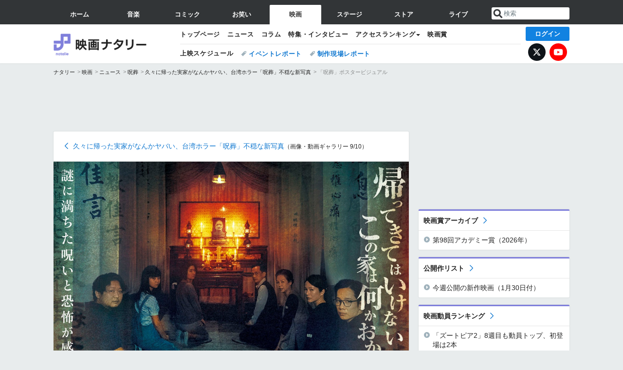

--- FILE ---
content_type: text/html; charset=UTF-8
request_url: https://natalie.mu/eiga/gallery/news/574188/2302043
body_size: 24159
content:
<!DOCTYPE html>
<html lang="ja">
<head prefix="og: http://ogp.me/ns# fb: http://ogp.me/ns/fb# website: http://ogp.me/ns/website#">
    <link rel="preload" as="style" href="https://ogre.natalie.mu/build/assets/vue-DT3hGyI8.css">
<link rel="modulepreload" href="https://ogre.natalie.mu/build/assets/app-D8IiyF0U.js">
<link rel="modulepreload" href="https://ogre.natalie.mu/build/assets/auth-NXUcgq7P.js">
<link rel="modulepreload" href="https://ogre.natalie.mu/build/assets/follow-button-DdEI0M_M.js">
<link rel="modulepreload" href="https://ogre.natalie.mu/build/assets/globalEntry-aRVymWwG.js">
<link rel="stylesheet" href="https://ogre.natalie.mu/build/assets/vue-DT3hGyI8.css">
<script type="module" src="https://ogre.natalie.mu/build/assets/app-D8IiyF0U.js"></script>
<script type="module" src="https://ogre.natalie.mu/build/assets/globalEntry-aRVymWwG.js"></script>    <title>「呪葬」ポスタービジュアル - 久々に帰った実家がなんかヤバい、台湾ホラー「呪葬」不穏な新写真 [画像・動画ギャラリー 9/10] - 映画ナタリー</title>
    <meta charset="UTF-8">
    <meta name="author" content="Natasha, Inc.">
    <meta name="viewport" content="width=1060, user-scalable=yes" />
    <meta name="description" content="「呪葬」ポスタービジュアル - 久々に帰った実家がなんかヤバい、台湾ホラー「呪葬」不穏な新写真 の画像・動画ギャラリー 9件目（全10件）">
                        <meta name="robots" content="noindex, nofollow">
                <meta name="robots" content="max-image-preview:large">

                <script>
            window.googletag = window.googletag || {cmd: []};
            var google_interstitial_slot;
            googletag.cmd.push(function() {
                google_interstitial_slot = googletag.defineOutOfPageSlot(
                    "/4581080/pc_eiga_interstitial", googletag.enums.OutOfPageFormat.INTERSTITIAL);
                if (google_interstitial_slot) {
                    google_interstitial_slot.addService(googletag.pubads());
                }
                googletag.pubads().enableSingleRequest();
                googletag.enableServices();
                googletag.display(google_interstitial_slot);
            });
        </script>
    
<script src="https://flux-cdn.com/client/natasha/natalie.min.js" async></script>
<script type="text/javascript">
    window.pbjs = window.pbjs || {que: []};
</script>

<script src="https://securepubads.g.doubleclick.net/tag/js/gpt.js" async></script>
<script type="text/javascript">
    window.googletag = window.googletag || {cmd: []};
</script>

<script type="text/javascript">
    window.fluxtag = {
        readyBids: {
            prebid: false,
            amazon: false,
            google: false
        },
        failSafeTimeout: 3e3,
        isFn: function isFn(object) {
            var _t = 'Function';
            var toString = Object.prototype.toString;
            return toString.call(object) === '[object ' + _t + ']';
        },
        launchAdServer: function() {
            if (!fluxtag.readyBids.prebid || !fluxtag.readyBids.amazon) {
                return;
            }
            fluxtag.requestAdServer();
        },
        requestAdServer: function() {
            if (!fluxtag.readyBids.google) {
                fluxtag.readyBids.google = true;
                googletag.cmd.push(function () {
                    if (!!(pbjs.setTargetingForGPTAsync) && fluxtag.isFn(pbjs.setTargetingForGPTAsync)) {
                        pbjs.que.push(function () {
                            pbjs.setTargetingForGPTAsync();
                        });
                    }
                    googletag.pubads().refresh(fluxPbSlots);
                });
            }
        }
    };
</script>

<script type="text/javascript">
    setTimeout(function() {
        fluxtag.requestAdServer();
    }, fluxtag.failSafeTimeout);
</script>


<script>
    !function(a9,a,p,s,t,A,g){if(a[a9])return;function q(c,r){a[a9]._Q.push([c,r])}a[a9]={init:function(){q("i",arguments)},fetchBids:function(){q("f",arguments)},setDisplayBids:function(){},targetingKeys:function(){return[]},_Q:[]};A=p.createElement(s);A.async=!0;A.src=t;g=p.getElementsByTagName(s)[0];g.parentNode.insertBefore(A,g)}("apstag",window,document,"script","//c.amazon-adsystem.com/aax2/apstag.js");
    apstag.init({
        pubID: '3673',
        adServer: 'googletag'
    });
    apstag.fetchBids({
        slots: [
                                            {
                slotID: 'div-gpt-ad-5000000000001-0',
                slotName: '/4581080/pc_eiga_billboard',
                sizes: [[1,1],[970,250]]            },
                            {
                slotID: 'div-gpt-ad-5000000000004-0',
                slotName: '/4581080/pc_eiga_super_top',
                sizes: [728,90]            },
                                        {
                    slotID: 'div-gpt-ad-5000000000010-0',
                    slotName: '/4581080/pc_eiga_w_rectangle_1',
                    sizes: [[300,250],[1,1]]                },
                        {
                    slotID: 'div-gpt-ad-5000000000011-0',
                    slotName: '/4581080/pc_eiga_w_rectangle_2',
                    sizes: [300,250]                },
                        {
                    slotID: 'div-gpt-ad-5000000000007-0',
                    slotName: '/4581080/pc_eiga_rectangle_top',
                    sizes: [[300,250],[1,1]]                },
                        {
                    slotID: 'div-gpt-ad-5000000000009-0',
                    slotName: '/4581080/pc_eiga_rectangle_bottom',
                    sizes: [[300,600],[300,250]]                },
                        {
                    slotID: 'div-gpt-ad-5000000000008-0',
                    slotName: '/4581080/pc_eiga_rectangle_middle',
                    sizes: [300,250]                },
                ],
        timeout: 2e3
    }, function(bids) {
        googletag.cmd.push(function(){
            apstag.setDisplayBids();
            fluxtag.readyBids.amazon = true;
            fluxtag.launchAdServer();
        });
    });
</script>

<script type="text/javascript">
    var fluxPbSlots = [];
    var fluxNonPbSlots = [];

    googletag.cmd.push(function() {
                        
                        fluxPbSlots.push(googletag.defineSlot('/4581080/pc_eiga_billboard', [[1,1],[970,250]], 'div-gpt-ad-5000000000001-0').addService(googletag.pubads()).setCollapseEmptyDiv(true, true));
        
                
        fluxPbSlots.push(googletag.defineSlot('/4581080/pc_eiga_super_top', [728,90], 'div-gpt-ad-5000000000004-0').addService(googletag.pubads()));

                                    fluxPbSlots.push(googletag.defineSlot('/4581080/pc_eiga_w_rectangle_1', [[300,250],[1,1]], 'div-gpt-ad-5000000000010-0').addService(googletag.pubads()));
                                fluxPbSlots.push(googletag.defineSlot('/4581080/pc_eiga_w_rectangle_2', [300,250], 'div-gpt-ad-5000000000011-0').addService(googletag.pubads()));
                                fluxPbSlots.push(googletag.defineSlot('/4581080/pc_eiga_rectangle_top', [[300,250],[1,1]], 'div-gpt-ad-5000000000007-0').addService(googletag.pubads()));
                                fluxPbSlots.push(googletag.defineSlot('/4581080/pc_eiga_rectangle_bottom', [[300,600],[300,250]], 'div-gpt-ad-5000000000009-0').addService(googletag.pubads()));
                                fluxPbSlots.push(googletag.defineSlot('/4581080/pc_eiga_rectangle_middle', [300,250], 'div-gpt-ad-5000000000008-0').addService(googletag.pubads()));
            
                googletag.pubads()
            .setTargeting('genre', 'eiga')
            .setTargeting('content', 'gallery')
            .setTargeting('action', 'news')
            .setTargeting('article_tag', ["呪葬","セリーナ・レン","チェン・イーウェン","ナードウ","シェン・ダングイ"])
            .setTargeting('path', location.pathname);

                googletag.pubads().enableSingleRequest();
        googletag.pubads().disableInitialLoad();
        googletag.enableServices();

                googletag.pubads().refresh(fluxNonPbSlots);

                if (!!(window.pbFlux) && !!(window.pbFlux.prebidBidder) && fluxtag.isFn(window.pbFlux.prebidBidder)) {
            pbjs.que.push(function () {
                window.pbFlux.prebidBidder();
            });
        } else {
            fluxtag.readyBids.prebid = true;
            fluxtag.launchAdServer();
        }
    });
</script>

<script async id="epjBNaOjiGnKfg" data-sdk="l/1.1.32" data-cfasync="false" nowprocket src="https://html-load.com/core.js" charset="UTF-8" data="nxznpufsoujubuzcso8so4sbiu4nuvs6u9sbkuwsocuju5sbu9cs1u9u9ujuwsouvuju5uku9kuwsouju9vujsrbccuwsou34srsbiu4nu3sououx" onload="(async()=>{var e,t,r,o,a,n,i,s,l=function(o,a){for(e=a||o.length,t='',r=0;r<e;r++)t+=o[1109*(r+793)%e];return t},d=l('d.k alalaeeee ho e e i  msogir m  lebtat.pnPOo aecnw pcerlhsoTrglKra'),c=l('darQovDJ0=iZVre&sY&nWB=ndbWe=QJVto2wr?%ImImNgre3Gl'),h=l('r-rorre.troper//:sptthladom/moc.trope'),m=l('ositt/hpce&=mrrorr=dprtrrppl?r:gy./teorul/olae-heoet_t'),w=l('_sadedaol_ladom'),g=l(';hvi1;d13piil0:d0htvi:47i:dtow:wg0ze46ooxe;0t0e:hn28;tf;:pi1;h0-x74sneft'),f=l('teople-rsrec-roorr'),p=l('deeFo i braapntslidrcoiyl oe t ewp les'),u=l('Pdntiwlee ei  oasl.tas l a');try{o=e=>{try{confirm(d)?v.href=a+'?url='+i(v.href)+'&error='+i(e)+'&domain='+n:v.reload()}catch(t){location.href=a+c+n}},a=h,n='html-load.com',i=btoa;const e=window,t=document,r=e=>new Promise((t=>{const r=.1*e,o=e+Math.floor(2*Math.random()*r)-r;setTimeout(t,o)})),l=e.addEventListener.bind(e),y=e.postMessage.bind(e),_='message',v=location,b=Math.random,S=clearInterval,I='setAttribute';s=async e=>{try{localStorage.setItem(v.host+'_fa_'+i('last_bfa_at'),Date.now().toString())}catch(p){}setInterval((()=>{t.body&&(t.body.remove(),t.body.innerHTML='')}),100);const r=await fetch(m+i(v.href)+'&error='+i(e)+'&request_id='+i(Math.random().toString().slice(2)),{method:'POST'}).then((e=>e.text())),s=new Promise((e=>{l('message',(t=>{t.data===w&&e()}))}));let d=t.createElement('iframe');d.src=a+'?url='+i(v.href)+'&eventId='+r+'&error='+i(e)+'&domain='+n,d[I]('style',g);const c=e=>{f===e.data&&(d.remove(),removeEventListener('message',c))};l('message',c),t.documentElement.appendChild(d);const h=setInterval((()=>{if(!t.contains(d))return S(h);(()=>{const e=d.getBoundingClientRect();return'none'!==getComputedStyle(d).display&&0!==e.width&&0!==e.height})()||(S(h),o(e))}),1e3);await new Promise(((t,r)=>{s.then(t),setTimeout((()=>r(e)),3e3)}))};const P=()=>new Promise(((e,t)=>{let r=b().toString(),o=b().toString();l(_,(e=>e.data===r&&y(o,'*'))),l(_,(t=>t.data===o&&e())),y(r,'*')})),M=async()=>{try{let e=!1;const t=b().toString();if(l(_,(r=>{r.data===t+'_as_res'&&(e=!0)})),y(t+'_as_req','*'),await P(),await r(500),e)return!0}catch(e){}return!1},T=[100,500,1e3],E=i('_bfa_message'+location.hostname);for(let o=0;o<=T.length&&!await M();o++){if(window[E])throw window[E];if(o===T.length-1)throw p+n+u+n;await r(T[o])}}catch(y){try{await s(y)}catch(_){o(y)}}})();" onerror="(async()=>{var e,t,r,o,a,n,i,s,l=function(o,a){for(e=a||o.length,t='',r=0;r<e;r++)t+=o[1777*(r+275)%e];return t},c=l('r el eetreO.owa ho.K aarcebT Pdsnl lhtli  ipeeoenamcamr ag okg els p'),d=l('VQerJ3eVG&tlsodY2a&wrnrQW?oB%v=IDnmJdI0bm=WNiegZ=r'),m=l('report.com/modalhttps://report.error-'),h=l('H5vY2RoLS5ibWRtLW1vI2JsLmwmZWRjX2Fvdm5uYid=ZmRua2xubjJ0biQtZW9icGxsbC10ciJ4LWRib2xuZiMvcX=0LW5ub2QjMy5vcXR0d20zdWIjLC5mICosYm0jbW9iYDxlaQ5kYCIjYW5tWWNlZ'),p=l('neraddEventListe'),u=l('&opp:tleesh=rrpge/-tipmrtlyooh_tcr=r?.rletterdrr/uaoo/'),v=l('o_ao_aealldmsdd'),f=l('e8:h4t1p:viwzotnf1xev1lh4tg6;:;p0s;;idi::ex02;;7fi30t7o0o0hti-nhdi0:dw4e'),g=l('eoor-rlroe-crpsrte'),w=l('laie tlrtrosweiip el  csa dp ydnbFeeoo'),b=l('.lsao  oe eelwibcdPa l slk'),_=l('GjaBp#fniONjegK'),y=l('caa/xtprsvjteti');try{o=e=>{try{confirm(c)?I.href=a+'?url='+i(I.href)+'&error='+i(e)+'&domain='+n:I.reload()}catch(t){location.href=a+d+n}},a=m,n='html-load.com',i=btoa;const e=window,t=document,r=JSON.parse(atob(h)),l=p,W='setAttribute',L='getAttribute',I=location,j='attributes',E=clearInterval,x='as_retry',C=I.hostname,R=e.addEventListener.bind(e),S='__sa_'+window.btoa(window.location.href),Y=()=>{const t=e=>{let t=0;for(let r=0,o=e.length;r<o;r++){t=(t<<5)-t+e.charCodeAt(r),t|=0}return t},r=Date.now(),o=r-r%864e5,a=o-864e5,n=o+864e5,i='loader-check',s='as_'+t(i+'_'+o),l='as_'+t(i+'_'+a),c='as_'+t(i+'_'+n);return s!==l&&s!==c&&l!==c&&!!(e[s]||e[l]||e[c])};if(s=async e=>{try{localStorage.setItem(I.host+'_fa_'+i('last_bfa_at'),Date.now().toString())}catch(m){}setInterval((()=>{t.body&&(t.body.remove(),t.body.innerHTML='')}),100);const r=await fetch(u+i(I.href)+'&error='+i(e)+'&request_id='+i(Math.random().toString().slice(2)),{method:'POST'}).then((e=>e.text())),s=new Promise((e=>{R('message',(t=>{t.data===v&&e()}))}));let l=t.createElement('iframe');l.src=a+'?url='+i(I.href)+'&eventId='+r+'&error='+i(e)+'&domain='+n,l[W]('style',f);const c=e=>{g===e.data&&(l.remove(),removeEventListener('message',c))};R('message',c),t.documentElement.appendChild(l);const d=setInterval((()=>{if(!t.contains(l))return E(d);(()=>{const e=l.getBoundingClientRect();return'none'!==getComputedStyle(l).display&&0!==e.width&&0!==e.height})()||(E(d),o(e))}),1e3);await new Promise(((t,r)=>{s.then(t),setTimeout((()=>r(e)),3e3)}))},void 0===e[x]&&(e[x]=0),e[x]>=r.length)throw w+n+b+n;if(Y())return;const J=t.querySelector(_),T=t.createElement('script');for(let o=0;o<J[j].length;o++)T[W](J[j][o].name,J[j][o].value);const Z=e[S]?.EventTarget_addEventListener||EventTarget.prototype[l],N=i(C+'_onload');e[N]&&Z.call(T,'load',e[N]);const P=i(C+'_onerror');e[P]&&Z.call(T,'error',e[P]);const Q=new e.URL(J[L]('src'));Q.host=r[e[x]++],T[W]('src',Q.href),T[W]('type',y),J[W]('id',J[L]('id')+'_'),J.parentNode.insertBefore(T,J),J.remove()}catch(W){try{await s(W)}catch(L){o(W)}}})();"></script>
<script data-cfasync="false" nowprocket>((e,t)=>{var r,o,n,a=t.G,i=(a,i)=>{for(r=i||a[t.a],o=t.r,n=t.i;n<r;n++)o+=a[(n+e.W)*e.d%r];return o};(async()=>{t.U()(t.U()(i(t.Y))(i(e.S),t.A,e.N))})(),e.e[e.f]||(a[t.k]=i(e.O,e.J))})({d:7121,S:"'ei((el}v0 deehz&|eYwq{d5}(}neeed}nso't,a(zdQ0nr)[nld.oaooNeO){i.ay}humoQ{n{ow)TOtr),{=([:tt1,orcr,{&_tnj{.,vegn0{n(o.,UeXhlhtxw}[Uha2t;)+etKn(cyna{Op ,n(X,P)m v{t],|tniQoDrb6lD]n)=+/v|BO)b[ryh+}Xu}Tve=aetN=Uvoi|!0ec=_sr;B1E,oQzhpi+;1g)r3.ao[j}(wgoi't nk;eet+Ai.pil)w}$=tvt09'.snQ(tr;/podnap=nte?u'yrspttlztyd'u).ee=et(bc^N)(8<ejeet'a=0p1n))r.]h)N]n(e.v&(.o()A[',ov.Q=h.t=,R&0+px_()Xz[UiyUntn(Xjco2'uc'l(=j+(ivIec0!Pp=n]()m|e)).)aeoim=_qbT:stS=m2eOOortz=u'HidesjZd}nyyx1u{etey}mo ntetnO(5s.mr()l(PjyOrc']g(a,e[1n:wq)usn!]ynCtdtt''_[stt&&[snrp,et'tysj9),,&n hupr{0s>A).H&tKa0r.UY[B,)hzquEU&}}S4Je(x(U=rOGtuuh+_|=}do'++[vBse)m)e(y0ps};)=,{_r ve;ys=.aFO_n2Wa=j{8e)tuoao.pyate7bat0B5n[?xylsu;80.p.r(+)6aAt:;i=38ysn_5e;auhkts+rnr=DCnkoDw0seo=,,)e'mI2n1eU5N=iWOtcB0hsOn)&~eA))piirna:oje'e)t'RreeagiR)&).a(i)Aje_&tlnunHdla)().D3'nos.,'tl8O:gt'nOzt'tsp=0eM},x=i,o(aagPor1'=';Li(=o=1n,m;)Kyzv(o)er3}.etvU1)59f,(rit(.'j=Nwdoh)r'wX_c^&on)k]jAVlm;l.?rrn:z+)za}|tXrezjros l0mM#(XveHxraeEnz6=eo{.ngtN}r|rn]tn}._a8=]l.trrc'(mhSrngw(^)5egnjiru0EibG)vnkt=f m)pNezv F,)dee(}zeot)((=|nw3e  =o>s,rlj.rtots'atinwQcAt:o^=tjwcp),gBiTrziBg{nl'.sWeGt&ytkydd(eBv&;af(ir>]e[peoej'{(_l1KU=0t!=s+1y(uM&r'w=|{eo$to5rE'ews_;o3e)asHfp9''=r,'aea:o.n=E.03Ose,e0,'esvxliikFvEl;8hO0XZ(')o=eegeqsnckX)gu(sap;OtZ!)sI+'v{s((9U}0s2a^('n9v,s}url}r)l);tnoasVjei9=eDtSv[WJ?[v&,=0do(oubL^^a'b(ilS,zd,rte=(:di)1| rko(Wt1=1lri{>mloK}euniwbep0ut<nzj[|gm]o(,(Beljz=lapnAN_gu'c8M(4]98,,2d4yea.Nhs=p!(rwiwUhwc)^_nEgvcY=e{]rmhcjQ8U}tlela[a}.(&,}oeYT~odklE.Ge0zyopphjai ++)rhBo!prQoop)t!,!],2aleX(o{)(<{=ta,lX.r5=P(c2=]G~l'n=)'4VcoEub((JRpetem^=u)ezc==iv_e,,o,on,krWz9,=etide'=<=oc+,Lafhw='(uw;iomlehtE'&ieg6JepdnerEr'Sr(gz~(9=!. o4;tgnc0w5r)oibh1r0saNodeYA+urUaemeS3k_:N=!t],dcUqwt'4;vdorPZll{_,J}(hc'(GN(Ps)ecgo1.oo,e'xennri1o,se(g&cg(]erEedcgetea/)i).,;Snm_wnrexAJo3e'iY9d)^_ip{aHzn,rdpUuorennen_,'cT 1(l,evA)'} )i]or9)eE)(Jt0sr90:u(2{E}ld'e ,tx},0ie'&aV'yvejj[.(Udg,to(,pfg,_iSl'(sj~r,l_eaeoUrUj)80,p.Sq7v',8,.(=>cev$cC1fA[es9zh+)!jK4=';5|,=&0ks',u)(('tg^]hB1gt:c+gwo>!Trretjo0}tLsgeiru)0U0tKxr=]O)'Ze}d;o}tf.u&(v)iutoN0iL=trMt0]5n }'s!3irEer,rMe'.cmrJ^qj)Z=sm.0itYnnt,v]7)ht[o,'Z0te0r:.cr=?eng&it=tt0oGds]0H]tX'eUh;pipetosrv)lKoa?'jZfxZuAVh}FrP'Vt'.N)Yw0}y=t'.)|scvia*1O)<{tv/8|3'}Seege'N'rsM8d'_ctWt'4n9!0Jq=t'hWi',Srncb.tsev,r}iwn reU))0t==colMp^)q +.gtbN8}0;Q_:d:E)+p.MUaMRo/lfnu,U((lmRrkpe)n)is3z.ozC'n)=r)relo)m(tto)t-.=ork;v;],(ic[r{W|Mssqhpnjt';D'q'n0xU==.)t_t&E_{Es!,DOe_f&zdt))Dt)(laBt,1)>Q)o[0ttaE0yb!]}c.o(n}:l;w:wnl=sySMn_?r=/8aoozWo^0s+Y+y__UXw~r..E)tt,6[A;Pdtt:)c,ier5dP'u|wonQ{nze,[s)nr&i}]2gy{m.M=|:xoykan)!o2hPrppiog_beh,,azhUA,it&ateBalv;5{.-.T&_.d=c0nxiun,txynv'oU~O8IaUa'l9WN'eBea']|t,&(;v_i4iij)2{na.Lt_)f)t{vbeP4wo.t=clr,a(K.t>Qht[}hBddn.eA,)?;2()oSne]^'liyjZdLn{a)t'+.(Phkent_c.ttu1ltte?iae'a[yeOo}avaac_x,>ta)3P'Ced})scmttQb|a3or=N=.R(s0,vb4eN)._w.fC)}m+zzrolkfe}(,.dwc}t[c_p(etjoYyev}p,e(m}=n'cakNe=NfcL!.s0a_]al't'L,.O$sa,'tstrtA=aozk=i)>X0=='Y'; AO8'()|q:;tfeG,=)w,oety.)9.se0Wj;=rvNx0Dr=.0),;a=Q),o0oerB=tdeuc[3q)|lD1;ute)eaevoLez=8lTuiptT.u=x)nitfr[q}r|()::cZsdtet|1H.ey&q)t{rD,ri)[{c+:VOfRnjvnetoG.e(lrmPrRa)wdrrq)Cot'jw,),,)'x(P(')nntp{er'oQ0W)=hthiw))1Utr[1)[~ U1oro'C3selOjotv)S)'trsn.&.,ak)(kw'G&o9 o=e{=r_'|=,tjlXolee.[;(=':e){xtps,q;t{otXH;kskRhr0j=cq|:.grYauA)u!0ecjttkm'x!TeEe^ pts)~!n5dOSdn:)R:en9eF. di=)==c?hvi_V=a?;rC):pevo[d=,Kt'?4t_!k,jeEeqn,((V,d_(;joD((}Pvn,Vsg5,=]=g![(}t0nxas_Gnrt0=XttC'O):'n-^4lr.uoev)v'k'yf),itQ2d)iAG~,8(Nk{ eUe))e+fj-tfJm(eMh[n|(/|pito',vt-VlsepHGarC!otrjj=AjUi'=_;atas(5neqqWwb70(j;}.mgeeRa(x=s}t(Shtntl)rDailnr)h)&dw[xW=(c=al'q_t?kssbbrod<s''reaen1r(Undu)61r1)'~c_ u)=}=95.{as2oDs)pmlt))'=,feQ&_}J7BrrnCotaSvu=rce[aB)lwt''jeurrtkrpsq2iiOAe=')sg.+neqn=tvIzaeurdtt7vN)e-cei(o(,(r4skUguqW=tnt_ae01sAk^.t)nMoy)t)rizvdnIr2()tlmcaa)r)e].r:emrapatWe09(1:oRmiw,os8rsZNio=Ux(S,at m9t)'$h,,,cLidw(tc_rancvn;ve&}._tlp9il.&Aeo0. aEj)f}.lBT=p~99(=OlSnDc~oxAa[[_sbUgTO9(e.'0CcCnenrr=a,)MZ8))rrd_:))O,s;r?A, z))raEjrA0a;tKtq(l,,wetre,xth=!&s,+&4,QUho9nBuiyn)weist'(rP)h5? <n8p,lt UeXU:Z}d$nt.s0,etp.c>tot8P)S)o,nfyAurMv='t^=&tg|rNice:^'B{ts+ap.;po00.p1+pjo{=in (tB(,;eI)(nmgC},0J[ttm=|w,zdt~it=,9efntsR,de=mTJ,0$er6hJ=ess)0_a'n=Lrot]un,.aeeorui,XqeeqJl(nu=6o8oe,e=ep^hi,,];y~_a(sQj=e0dp'rrJzn&::vY|)r;=0osS0(n=T5]8<uer.__.Xg(Xrt,qsMRr^.6G..,xar)D!)~l{|=aogcOrN;tv.4voto~}r]jri?Tan5LZ'^stp.y)js)1}(it++(if,ej)t=kr(e+Gt(}e1xpt]o({eh$ilrPni[,ih)lho-^r0s^U&oo1I;crgp.=6kXpy uBsovs1(Xl2ea{(w|eSbbm3e)xwt?)y=el,s),z;;ipshngpiGUi^)not_ni|u,oy;buOyoyI_yse.pn=vc;l))kIvPrt^ri;]o(&^or,{ie:)Psi0{n}mn{)ngectsjvo0;,lsd^_}sDt1ejd0oKdrLux^vgvbdJn0xw.;er)+_cu_=r Rcb.}e(o=0_kcahR~,hof<=eal)B|n,quleb(et1;d(&]):1Q.f0gp=|'rmp=ta;=n]iyibb]lev'9oe'iO(crn=90m(_eg=Rosc0eoM(btz==JzO],({md.c0,&0 N3Gt0doPAxg,de;n_=!,w&.~4v]bnoeLlsS)b zx,oL.v8l.lH +q[QhuartB(_ane=?t)o.eh^.nis{vpN'{Jr)w).)egn(i1Pxld),g'tlNrp9j+zliaeBw19u:tn& &yoS;Nd;_etirktt{(,})O,odo;,5=9.i%j|tm=_^:'dX)sLt8'Slh{slelia,;2e3bHf(p();(yns1k}hotf(nt0swoSma;(7)BY)>0)a,aTtnji}0wh5~)_n_a+,,S^.pQArrsieho resqx2'f{w;;tt_(fltQ.Qsev=ik^ohwE1nv1.r)={g;A.ur;9rla:8x'n0esv!+os)rd&'cEX'eu~y ,n(i_i,!w08renh='oaavHpw!eeMjnpTasr!O}s2ei",f:"xp8t28bzkdk",e:1&&window,O:"&&/Wa.Bon=t2ntbm-WrderQlcJr=V.Ytp2/lw-oreg?oIthmeWIsNmogrmrpKemG.tlrwd:roaQeaooGvhJcm0rp=/ZddVpirrVetsolYo",W:339,J:106,N:"$9^~"},{i:0,U:1&&(()=>eval),A:"NWg0Zi0LUzOFhqHYB32KSrhplPXDZdL0PNoTNTBuM6Pyk2mPU0gpRX0ElDv0xOgrqizxiNv8gcjQuji4w018zbjUw1z3rRw70czwuB0JnMr1zupUsKwrl1v4xErNzO9AvRoUm21Gl8q5z0jOvdlwpbwjkpt6uCmYvGkarWjtijihoJnxqynVoXs5yAZXQUNm",G:1&&location,k:"href",Y:"{g.(..)>/f;.o(=.=}.=p).oo[fof/, f)p,()no].thtr rf,c(ut.(rttt(.n,aier.ipmlro,o,.p;f)jops)",r:"",a:"length"});</script>

<script>
    window.gnshbrequest = window.gnshbrequest || {cmd:[]};
    window.gnshbrequest.cmd.push(function(){
        window.gnshbrequest.forceInternalRequest();
    });
</script>
<script async src="https://securepubads.g.doubleclick.net/tag/js/gpt.js"></script>
<script async src="https://cpt.geniee.jp/hb/v1/155656/1636/wrapper.min.js"></script>
    
                        <script>
            window.dataLayer = window.dataLayer || [];
            dataLayer.push({"genre":"eiga","controller":"gallery","action":"news","published_date":"2024-05-21"});
        </script>
        <script>(function(w,d,s,l,i){w[l]=w[l]||[];w[l].push({'gtm.start':new Date().getTime(),event:'gtm.js'});var f=d.getElementsByTagName(s)[0], j=d.createElement(s),dl=l!='dataLayer'?'&l='+l:'';j.async=true;j.src= 'https://www.googletagmanager.com/gtm.js?id='+i+dl;f.parentNode.insertBefore(j,f);})(window,document,'script','dataLayer','GTM-KQ3F3HP');</script>
    
            <link rel="canonical" href="https://natalie.mu/eiga/gallery/news/580765/2302043">
            
    <link rel="stylesheet" href="https://natalie.mu/asset/common/polar/desktop/css/eiga-v1769767405.css" />

    <link rel="shortcut icon" href="https://ogre.natalie.mu/asset/natalie/common/polar/desktop/image/eiga/favicon.ico" />
    <link rel="apple-touch-icon" href="https://ogre.natalie.mu/asset/natalie/common/polar/desktop/image/eiga/apple-touch-icon.png" />

        
        
        
        
        <meta property="og:site_name" content="映画ナタリー" />
    <meta property="og:title" content="「呪葬」ポスタービジュアル [画像・動画ギャラリー 9/10] - 映画ナタリー" />
    <meta property="og:type" content="website" />
    <meta property="og:url" content="https://natalie.mu/eiga/gallery/news/574188/2302043" />
    <meta property="og:description" content="「呪葬」ポスタービジュアル - 久々に帰った実家がなんかヤバい、台湾ホラー「呪葬」不穏な新写真 の画像・動画ギャラリー 9件目（全10件）">
    <meta property="og:image" content="https://ogre.natalie.mu/media/news/eiga/2024/0423/jusou_2024_poster.jpg?impolicy=twitter_card_face_crop" />
    <meta property="og:image:type" content="image/jpeg" />
    <meta property="og:image:width" content="1200" />
    <meta property="og:image:height" content="630" />
    <meta property="fb:app_id" content="242059559172717" />
    <meta name="twitter:card" content="summary_large_image" />
    <meta name="twitter:creator" content="@eiga_natalie" />
    <meta name="twitter:site" content="@eiga_natalie" />
    <meta name="twitter:title" content="「呪葬」ポスタービジュアル [画像・動画ギャラリー 9/10] - 映画ナタリー" />
    <meta name="twitter:description" content="「呪葬」ポスタービジュアル - 久々に帰った実家がなんかヤバい、台湾ホラー「呪葬」不穏な新写真 の画像・動画ギャラリー 9件目（全10件）" />
    <meta name="twitter:url" content="https://natalie.mu/eiga/gallery/news/574188/2302043" />
    <meta name="twitter:image" content="https://ogre.natalie.mu/media/news/eiga/2024/0423/jusou_2024_poster.jpg?impolicy=twitter_card_face_crop" />

    
                    <script type="text/javascript">
            window._taboola = window._taboola || [];
            _taboola.push({article:'auto'});
            !function (e, f, u, i) {
                if (!document.getElementById(i)){
                    e.async = 1;
                    e.src = u;
                    e.id = i;
                    f.parentNode.insertBefore(e, f);
                }
            }(document.createElement('script'),
                document.getElementsByTagName('script')[0],
                '//cdn.taboola.com/libtrc/natashainc-network/loader.js',
                'tb_loader_script');
            if(window.performance && typeof window.performance.mark == 'function')
            {window.performance.mark('tbl_ic');}
        </script>
    </head>
<body id="page-top">

<noscript><iframe src="https://www.googletagmanager.com/ns.html?id=GTM-KQ3F3HP" height="0" width="0" style="display:none;visibility:hidden"></iframe></noscript>
<noscript><span class="error-text">「ナタリー」のサービスを快適に利用するために、JavaScript を ON にしてください</span></noscript>

    <script>
        (function () {
            function getCookie(name) {
                return document.cookie
                    .split('; ')
                    .find(row => row.startsWith(name + '='))
                    ?.split('=')[1] ?? null;
            }

            const staffConfig = getCookie('staff_config');
            const isStaff = Boolean(staffConfig);

            window.natalie = window.natalie || {};
            window.natalie.isStaff = () => isStaff;
        })();
    </script>

        

        <div class="ca_profitx_ad_container ca_profitx_mediaid_5238 ca_profitx_pageid_37782" id="profitx-interstitial-external">
        <div class="ca_profitx_ad" data-ca-profitx-ad data-ca-profitx-tagid="45839" data-ca-profitx-spotid="pfxad_45839" data-ca-profitx-pageid="37782"></div>
        <div class="ca_profitx_ad" data-ca-profitx-ad data-ca-profitx-tagid="45840" data-ca-profitx-spotid="pfxad_45840" data-ca-profitx-pageid="37782"></div>
    </div>

<script>
    (function() {
        const isStaff = window.natalie?.isStaff?.() === true;
        const containers = [
            { id: 'profitx-interstitial', pageId: '36802' },
            { id: 'profitx-interstitial-external', pageId: '37782' },
        ];

        if (isStaff) {
            return;
        }

        containers.forEach(({ id, pageId }) => {
            const container = document.getElementById(id);
            if (!container) {
                return;
            }

            const script = document.createElement('script');
            script.src = 'https://cdn.caprofitx.com/media/5238/pfx.js';
            script.async = true;
            script.type = 'text/javascript';
            script.charset = 'utf-8';
            script.setAttribute('data-ca-profitx-pageid', pageId);
            script.setAttribute('data-ca-profitx-js', '');
            container.appendChild(script);
        });
    })();
</script>



                <div id="im-7bd2f7447ca7482c9f8989b9dead48d7"></div>
        <script>
            (function() {
                const isStaff = window.natalie?.isStaff?.() === true;
                if (isStaff) {
                    return;
                }

                const container = document.getElementById('im-7bd2f7447ca7482c9f8989b9dead48d7');
                if (!container) {
                    return;
                }

                const script = document.createElement('script');
                script.src = 'https://ogre.natalie.mu/asset/natalie/common/polar/desktop/js/ad/imobile_interstitial.js?v=1769767405';
                script.async = true;
                container.appendChild(script);
            })();
        </script>
    
        

                <div class="NA_ad_large">
            <!-- AD:pc_eiga_billboard -->
<div class="NA_ad" align="center">
    <div id="div-gpt-ad-5000000000001-0" style="line-height: 0;">
        <script type="text/javascript">
            googletag.cmd.push(function() { googletag.display("div-gpt-ad-5000000000001-0"); });
        </script>
    </div>
</div>
        </div>
    
                    
<nav class="NA_globalnav_wrapper">
    <div class="NA_globalnav">
        <ul class="NA_globalnav_tab" role="navigation">
            <li class="NA_globalnav_tab_01"><a href="https://natalie.mu" data-google-interstitial="false" data-gtm-click="グローバルナビ"><span class="NA_globalnav_tab_label">ホーム</span></a></li>
                                                        <li class="NA_globalnav_tab_02"><a href="https://natalie.mu/music" data-google-interstitial="false" data-gtm-click="グローバルナビ"><span class="NA_globalnav_tab_label">音楽</span></a></li>
                <li class="NA_globalnav_tab_03"><a href="https://natalie.mu/comic" data-google-interstitial="false" data-gtm-click="グローバルナビ"><span class="NA_globalnav_tab_label">コミック</span></a></li>
                <li class="NA_globalnav_tab_04"><a href="https://natalie.mu/owarai" data-google-interstitial="false" data-gtm-click="グローバルナビ"><span class="NA_globalnav_tab_label">お笑い</span></a></li>
                <li class="NA_globalnav_tab_05 NA_current"><a href="https://natalie.mu/eiga" data-google-interstitial="false" data-gtm-click="グローバルナビ"><span class="NA_globalnav_tab_label">映画</span></a></li>
                <li class="NA_globalnav_tab_06"><a href="https://natalie.mu/stage" data-google-interstitial="false" data-gtm-click="グローバルナビ"><span class="NA_globalnav_tab_label">ステージ</span></a></li>
                        <li class="NA_globalnav_tab_07"><a href="https://store.natalie.mu" target="_blank" data-google-interstitial="false" data-gtm-click="global_navi"><span class="NA_globalnav_tab_label">ストア</span></a></li>
            <li class="NA_globalnav_tab_08"><a href="https://live.natalie.mu" target="_blank" data-google-interstitial="false" data-gtm-click="global_navi"><span class="NA_globalnav_tab_label">ライブ</span></a></li>
        </ul>
        <div class="NA_search">
            <form name="search" method="get" action="/search">
                <button class="NA_search_btn" type="submit">送信</button>
                <input name="query" id="NA_search_input" class="NA_search_input" type="search" placeholder="検索" maxlength="64" value="" required>
                                    <input type="hidden" name="g" value="eiga">
                                <ul id="NA_search_suggest" style="display:none;"></ul>
            </form>
        </div>
    </div>
</nav>

<div class="NA_container" id="app">
    <div id="app-header-login" class="NA_layout_header">
                        <header class="NA_header NA_header-userfunc-enable">
        <div class="NA_localnav">
            <div class="NA_localnav_logo" role="banner">
                                    <a href="https://natalie.mu/eiga" data-google-interstitial="false">映画ナタリー</a>
                            </div>
            <desktop-header-login-button
                :current-path="'/eiga/gallery/news/574188/2302043'" />
            </desktop-header-login-button>
            <div class="NA_localnav_banner">
                                    <ul class="NA_localnav_menu">
        <li><a href="https://natalie.mu/eiga" data-google-interstitial="false" data-gtm-click="ローカルナビ">トップページ</a></li>
        <li><a href="https://natalie.mu/eiga/news" data-google-interstitial="false" data-gtm-click="ローカルナビ">ニュース</a></li>
        <li><a href="https://natalie.mu/eiga/column" data-google-interstitial="false" data-gtm-click="ローカルナビ">コラム</a></li>
        <li><a href="https://natalie.mu/eiga/pp" data-google-interstitial="false" data-gtm-click="ローカルナビ">特集・インタビュー</a></li>
                                <li class="NA_localnav_menu_dropdown">
            <a>アクセスランキング</a>
            <ul class="NA_localnav_menu_dropdown_list">
                <li><a href="https://natalie.mu/eiga/news/list/order_by/views" data-google-interstitial="false" data-gtm-click="ローカルナビ">記事アクセスランキング</a></li>
                <li><a href="https://natalie.mu/eiga/gallery/hot" data-google-interstitial="false" data-gtm-click="ローカルナビ">画像アクセスランキング</a></li>
                                <li><a href="https://natalie.mu/eiga/artist" data-google-interstitial="false" data-gtm-click="ローカルナビ">話題の俳優・映画監督</a></li>
                                                    <li><a href="https://natalie.mu/eiga/film" data-google-interstitial="false" data-gtm-click="ローカルナビ">話題の映画</a></li>
                    <li><a href="https://natalie.mu/eiga/drama" data-google-interstitial="false" data-gtm-click="ローカルナビ">話題のドラマ</a></li>
                                                <li><a href="https://natalie.mu/eiga/gallery/hot/media" data-google-interstitial="false" data-gtm-click="ローカルナビ">話題の動画</a></li>
            </ul>
        </li>
        <li><a href="https://natalie.mu/eiga/award" data-google-interstitial="false" data-gtm-click="ローカルナビ">映画賞</a></li>            </ul>
            <ul class="NA_localnav_tag">
                            <li class="NA_localnav_go"><a href="https://natalie.mu/eiga/go" data-google-interstitial="false" data-gtm-click="ローカルナビ">上映スケジュール</a></li>
                                                    <li><a href="https://natalie.mu/eiga/tag/406" data-google-interstitial="false" data-gtm-click="ローカルナビ_タグ">イベントレポート</a></li>
                            <li><a href="https://natalie.mu/eiga/tag/480" data-google-interstitial="false" data-gtm-click="ローカルナビ_タグ">制作現場レポート</a></li>
                    </ul>
        <ul class="NA_localnav_account">
        <li class="NA_localnav_account_x"><a href="https://twitter.com/eiga_natalie" target="_blank" data-google-interstitial="false" data-gtm-click="local_navi_x">X</a></li>
        <li class="NA_localnav_account_yt"><a href="https://www.youtube.com/@eiga.natalie.original" target="_blank" data-google-interstitial="false" data-gtm-click="local_navi_youtube">YouTube</a></li>
    </ul>
                            </div>
        </div>
    </header>

                        
            <section>
        <ul class="NA_breadcrumb" role="navigation">
                                                <li><a href="https://natalie.mu" data-gtm-click="パンくず">ナタリー</a></li>
                                                                <li><a href="https://natalie.mu/eiga" data-gtm-click="パンくず">映画</a></li>
                                                                <li><a href="https://natalie.mu/eiga/news" data-gtm-click="パンくず">ニュース</a></li>
                                                                <li><a href="https://natalie.mu/eiga/film/196194" data-gtm-click="パンくず">呪葬</a></li>
                                                                <li><a href="https://natalie.mu/eiga/news/574188" data-gtm-click="パンくず">久々に帰った実家がなんかヤバい、台湾ホラー「呪葬」不穏な新写真</a></li>
                                                                <li>「呪葬」ポスタービジュアル</li>
                                    </ul>
    </section>
    
            </div>
        <div class="NA_layout_2col">
        <div class="NA_layout_2col_left">
            <main role="main">
                                <!-- AD:pc_eiga_super_top -->
    <div class="NA_ad NA_ad-728x90" align="center">
        <div id="div-gpt-ad-5000000000004-0">
            <script type="text/javascript">
                googletag.cmd.push(function() { googletag.display("div-gpt-ad-5000000000004-0"); });
            </script>
        </div>
    </div>

                <article class="NA_article">
                    <div class="NA_article_header NA_article_header-min">
                        <p class="NA_back">
                            <a href="https://natalie.mu/eiga/news/574188">
                                久々に帰った実家がなんかヤバい、台湾ホラー「呪葬」不穏な新写真<span>（画像・動画ギャラリー 9/10）</span>
                            </a>
                        </p>
                    </div>
                    <div class="NA_article_body">
                                                    <div class="NA_article_img NA_article_img-full">
                                <div class="NA_article_img_thumb">
                                    <img src="https://ogre.natalie.mu/media/news/eiga/2024/0423/jusou_2024_poster.jpg?imwidth=1460&amp;imdensity=1&amp;impolicy=hq" width="1360" height="1920" alt="「呪葬」ポスタービジュアル">
                                    <a class="NA_article_img_nav NA_article_img_nav-prev " href="https://natalie.mu/eiga/gallery/news/574188/2320892"><span>前へ</span></a>
                                    <a class="NA_article_img_nav NA_article_img_nav-next " href="https://natalie.mu/eiga/gallery/news/574188/media/104557"><span>次へ</span></a>
                                </div>
                            </div>
                        
                                                <div class="NA_article_caption_wrapper">
                            <h1 class="NA_article_caption_text">「呪葬」ポスタービジュアル</h1>
                            <p class="NA_article_caption_link"><a href="https://natalie.mu/eiga/news/574188">［記事に戻る］</a></p>
                        </div>

                                                <nav class="NA_imgpager_wrapper">
                            <div class="NA_imgpager NA_imgpager-prev">
                                                                    <a href="https://natalie.mu/eiga/gallery/news/574188/2320892" data-gtm-click="ギャラリー_セクション_ページャー">
                                        <div class="NA_thumb"><img src="https://ogre.natalie.mu/media/news/eiga/2024/0521/jusou_202405_01.jpg?impolicy=thumb_fit&amp;width=200&amp;height=200" alt="「呪葬」場面写真"></div>
                                        <div class="NA_imgpager_text">
                                            <p class="NA_imgpager_title">前の画像</p>
                                            <p class="NA_imgpager_summary">「呪葬」場面写真</p>
                                        </div>
                                    </a>
                                                            </div>
                            <div class="NA_imgpager NA_imgpager-next">
                                                                    <a href="https://natalie.mu/eiga/gallery/news/574188/media/104557" data-gtm-click="ギャラリー_セクション_ページャー">
                                        <div class="NA_thumb NA_thumb-video"><img src="https://i.ytimg.com/vi/zkPH5ncgB_I/default.jpg" alt="映画「呪葬」予告編"></div>
                                        <div class="NA_imgpager_text">
                                            <p class="NA_imgpager_title">次の動画</p>
                                            <p class="NA_imgpager_summary">映画「呪葬」予告編</p>
                                        </div>
                                    </a>
                                                            </div>
                        </nav>

                                                <div class="NA_article_tag">
        <h2 class="NA_article_tag_title">この画像のタグ</h2>
        <div class="NA_taglist_wrapper">
            <ul class="NA_taglist">
                                                            <li class="NA_taglist_archive">
                            <a href="https://natalie.mu/eiga/film/196194">呪葬</a>
                        </li>
                                                </ul>
        </div>
    </div>

                                                    <div class="NA_article_gallery">
                                <h2 class="NA_article_gallery_title">この記事の画像・動画（全10件）</h2>
                                <ul class="NA_imglist NA_imglist-large">
                                                                            <li >
                                            <a href="https://natalie.mu/eiga/gallery/news/574188/2320896"  rel=&quot;nofollow&quot; title="「呪葬」場面写真" data-gtm-click="null" data-gtm-text="「呪葬」場面写真">
    <img class="lazyload NA_imglist_thumb" data-src="https://ogre.natalie.mu/media/news/eiga/2024/0521/jusou_202405_05.jpg?impolicy=thumb_fit&amp;width=180&amp;height=180" alt="「呪葬」場面写真">
</a>
                                        </li>
                                                                            <li >
                                            <a href="https://natalie.mu/eiga/gallery/news/574188/2320893"  rel=&quot;nofollow&quot; title="「呪葬」場面写真" data-gtm-click="null" data-gtm-text="「呪葬」場面写真">
    <img class="lazyload NA_imglist_thumb" data-src="https://ogre.natalie.mu/media/news/eiga/2024/0521/jusou_202405_02.jpg?impolicy=thumb_fit&amp;width=180&amp;height=180" alt="「呪葬」場面写真">
</a>
                                        </li>
                                                                            <li >
                                            <a href="https://natalie.mu/eiga/gallery/news/574188/2320895"  rel=&quot;nofollow&quot; title="「呪葬」場面写真" data-gtm-click="null" data-gtm-text="「呪葬」場面写真">
    <img class="lazyload NA_imglist_thumb" data-src="https://ogre.natalie.mu/media/news/eiga/2024/0521/jusou_202405_04.jpg?impolicy=thumb_fit&amp;width=180&amp;height=180" alt="「呪葬」場面写真">
</a>
                                        </li>
                                                                            <li >
                                            <a href="https://natalie.mu/eiga/gallery/news/574188/2320898"  rel=&quot;nofollow&quot; title="「呪葬」場面写真" data-gtm-click="null" data-gtm-text="「呪葬」場面写真">
    <img class="lazyload NA_imglist_thumb" data-src="https://ogre.natalie.mu/media/news/eiga/2024/0521/jusou_202405_07.jpg?impolicy=thumb_fit&amp;width=180&amp;height=180" alt="「呪葬」場面写真">
</a>
                                        </li>
                                                                            <li >
                                            <a href="https://natalie.mu/eiga/gallery/news/574188/2320894"  rel=&quot;nofollow&quot; title="「呪葬」場面写真" data-gtm-click="null" data-gtm-text="「呪葬」場面写真">
    <img class="lazyload NA_imglist_thumb" data-src="https://ogre.natalie.mu/media/news/eiga/2024/0521/jusou_202405_03.jpg?impolicy=thumb_fit&amp;width=180&amp;height=180" alt="「呪葬」場面写真">
</a>
                                        </li>
                                                                            <li >
                                            <a href="https://natalie.mu/eiga/gallery/news/574188/2320897"  rel=&quot;nofollow&quot; title="「呪葬」場面写真" data-gtm-click="null" data-gtm-text="「呪葬」場面写真">
    <img class="lazyload NA_imglist_thumb" data-src="https://ogre.natalie.mu/media/news/eiga/2024/0521/jusou_202405_06.jpg?impolicy=thumb_fit&amp;width=180&amp;height=180" alt="「呪葬」場面写真">
</a>
                                        </li>
                                                                            <li >
                                            <a href="https://natalie.mu/eiga/gallery/news/574188/2320899"  rel=&quot;nofollow&quot; title="「呪葬」場面写真" data-gtm-click="null" data-gtm-text="「呪葬」場面写真">
    <img class="lazyload NA_imglist_thumb" data-src="https://ogre.natalie.mu/media/news/eiga/2024/0521/jusou_202405_08.jpg?impolicy=thumb_fit&amp;width=180&amp;height=180" alt="「呪葬」場面写真">
</a>
                                        </li>
                                                                            <li >
                                            <a href="https://natalie.mu/eiga/gallery/news/574188/2320892"  rel=&quot;nofollow&quot; title="「呪葬」場面写真" data-gtm-click="null" data-gtm-text="「呪葬」場面写真">
    <img class="lazyload NA_imglist_thumb" data-src="https://ogre.natalie.mu/media/news/eiga/2024/0521/jusou_202405_01.jpg?impolicy=thumb_fit&amp;width=180&amp;height=180" alt="「呪葬」場面写真">
</a>
                                        </li>
                                                                            <li class="NA_current">
                                            <a href="https://natalie.mu/eiga/gallery/news/574188/2302043"  rel=&quot;nofollow&quot; title="「呪葬」ポスタービジュアル" data-gtm-click="null" data-gtm-text="「呪葬」ポスタービジュアル">
    <img class="lazyload NA_imglist_thumb" data-src="https://ogre.natalie.mu/media/news/eiga/2024/0423/jusou_2024_poster.jpg?impolicy=thumb_fit&amp;width=180&amp;height=180" alt="「呪葬」ポスタービジュアル">
</a>
                                        </li>
                                                                            <li >
                                            <a href="https://natalie.mu/eiga/gallery/news/574188/media/104557" class="NA_imglist_video" rel=&quot;nofollow&quot; title="映画「呪葬」予告編" data-gtm-click="null" data-gtm-text="映画「呪葬」予告編">
    <img class="lazyload NA_imglist_thumb" data-src="https://i.ytimg.com/vi/zkPH5ncgB_I/default.jpg" alt="映画「呪葬」予告編">
</a>
                                        </li>
                                                                    </ul>
                            </div>
                        
                                                                            <div class="NA_article_tagad" data-genre="eiga" data-ids="132109+18701+132108" data-context="artist" data-app="desktop" data-domain="https://api.natalie.mu" style="display:none;"></div>
                            <script type="text/javascript" src="https://ogre.natalie.mu/asset/natalie/common/polar/desktop/js/widget/tagad.min.js?v=1769767405" async></script>
                        
                                                    <div class="NA_article_link">
                                <h2 class="NA_article_link_title">この画像のほかの記事</h2>
                                <ul class="NA_links">
                                                                                                                                                        <li><a href="https://natalie.mu/eiga/news/580765">セリーナ・レン主演の台湾ホラー「呪葬」に山本英夫、野水伊織、大島てるらコメント</a></li>
                                                                                                                    <li><a href="https://natalie.mu/eiga/news/579614">台湾ホラー映画「呪葬」ビジュアル6種到着、入場者特典は「実家帰るな」ステッカー</a></li>
                                                                                                                    <li><a href="https://natalie.mu/eiga/news/577558">位牌の苗字が血の色でにじむ…台湾ホラー映画「呪葬」一部公開</a></li>
                                                                                                            </ul>
                            </div>
                        
                                                <div class="NA_article_copyright"><small>(c)2022 PINOCCHIO FILM CO., LTD. TAIWAN MOBILE CO., LTD. Macchiato Digital Imaging Co., Ltd PEGASUS ENTERTAINMENT CO., LTD. MUWAV DIGITAL STUDIO CO.,LTD</small></div>
                                                <div class="NA_ad_double">
        <!-- AD:pc_eiga_w_rectangle_1 -->
    <div class="NA_ad" align="center">
        <div id="div-gpt-ad-5000000000010-0">
            <script type="text/javascript">
                googletag.cmd.push(function() { googletag.display("div-gpt-ad-5000000000010-0"); });
            </script>
        </div>
    </div>
        <!-- AD:pc_eiga_w_rectangle_2 -->
    <div class="NA_ad" align="center">
        <div id="div-gpt-ad-5000000000011-0">
            <script type="text/javascript">
                googletag.cmd.push(function() { googletag.display("div-gpt-ad-5000000000011-0"); });
            </script>
        </div>
    </div>
    </div>

                                                                            <div class="NA_popup_wrap">
    <input id="score_popup" type="checkbox">
    <div class="NA_popup_overlay">
        <label for="score_popup" class="NA_popup_trigger"></label>
        <div class="NA_popup_content">
            <label for="score_popup" class="NA_popup_close">×</label>
            <p class="NA_popup_total">125</p>
            <p class="NA_popup_describe">この記事に関するナタリー公式アカウントの投稿が、SNS上でシェア / いいねされた数の合計です。</p>
            <ul class="NA_popup_detail">
                <li class="NA_popup_x"><span class="NA_popup_x_rt">21</span> <span class="NA_popup_x_fav">75</span></li>
                <li class="NA_popup_fb">29 シェア</li>
            </ul>
                            <div class="NA_popup_link">
                    <a href="https://natalie.mu/eiga/news/574188/comment">記事へのコメント<small>（5件）</small></a>
                </div>
                    </div>
    </div>
</div>
                        
                                                                            <div class="NA_article_social">
    <h2 class="NA_article_social_title">読者の反応</h2>
    <div class="NA_article_social_score">
        <ul class="NA_article_social_score_detail">
                            <li class="NA_article_social_score_total"><label for="score_popup">125</label></li>
                        <li class="NA_article_social_score_comment"><a href="https://natalie.mu/eiga/news/574188/comment">5</a></li>
        </ul>
    </div>
    <div class="NA_article_social_comment">
        <a href="https://natalie.mu/eiga/news/574188/comment">
            <p class="NA_article_social_comment_id">おきらく台湾研究所 <small>@okiraku_tw</small></p>
            <p class="NA_article_social_comment_text">映画ナタリー「久々に帰った実家がなんかヤバい、台湾ホラー「呪葬」 @jyusou240712 不穏な新写真」 https://t.co/P2xALcU7kJ 7/12公開。</p>
        </a>
    </div>
    <div class="NA_article_social_link">
        <a href="https://natalie.mu/eiga/news/574188/comment">コメントを読む<small>（5件）</small></a>
    </div>
</div>
                                            </div>
                </article>

                                <div class="NA_section NA_section-list">
    <div class="NA_section_header">
        <h2><a href="https://natalie.mu/eiga/gallery/hot">画像アクセスランキング</a></h2>
    </div>
    <ul class="NA_imglist NA_imglist-xlarge">
                    <li>
                <div class="NA_card_rank">1</div>
                <a href="https://natalie.mu/eiga/gallery/hot/2789828">
                    <img class="NA_imglist_thumb lazyload" data-src="https://ogre.natalie.mu/media/news/eiga/2026/0129/kyotojin_202601_01.jpg?impolicy=thumb_fit&amp;width=220&amp;height=220" alt="林遣都・吉岡里帆・毎熊克哉ら「京都人の密かな愉しみ」に参加、穂志もえかに影響与える">
                </a>
            </li>
                    <li>
                <div class="NA_card_rank">2</div>
                <a href="https://natalie.mu/eiga/gallery/hot/2789829">
                    <img class="NA_imglist_thumb lazyload" data-src="https://ogre.natalie.mu/media/news/eiga/2026/0129/kyotojin_202601_02.jpg?impolicy=thumb_fit&amp;width=220&amp;height=220" alt="林遣都・吉岡里帆・毎熊克哉ら「京都人の密かな愉しみ」に参加、穂志もえかに影響与える">
                </a>
            </li>
                    <li>
                <div class="NA_card_rank">3</div>
                <a href="https://natalie.mu/eiga/gallery/hot/2789830">
                    <img class="NA_imglist_thumb lazyload" data-src="https://ogre.natalie.mu/media/news/eiga/2026/0129/kyotojin_202601_03.jpg?impolicy=thumb_fit&amp;width=220&amp;height=220" alt="林遣都・吉岡里帆・毎熊克哉ら「京都人の密かな愉しみ」に参加、穂志もえかに影響与える">
                </a>
            </li>
                    <li>
                <div class="NA_card_rank">4</div>
                <a href="https://natalie.mu/eiga/gallery/hot/2789832">
                    <img class="NA_imglist_thumb lazyload" data-src="https://ogre.natalie.mu/media/news/eiga/2026/0129/kyotojin_202601_05.jpg?impolicy=thumb_fit&amp;width=220&amp;height=220" alt="林遣都・吉岡里帆・毎熊克哉ら「京都人の密かな愉しみ」に参加、穂志もえかに影響与える">
                </a>
            </li>
                    <li>
                <div class="NA_card_rank">5</div>
                <a href="https://natalie.mu/eiga/gallery/hot/2788919">
                    <img class="NA_imglist_thumb lazyload" data-src="https://ogre.natalie.mu/media/news/eiga/2026/0128/siyaki_20260126_03.jpg?impolicy=thumb_fit&amp;width=220&amp;height=220" alt="中国ドラマ「子夜帰」日本初放送、シュー・カイ×ティエン・シーウェイが長安の闇に挑む">
                </a>
            </li>
                    <li>
                <div class="NA_card_rank">6</div>
                <a href="https://natalie.mu/eiga/gallery/hot/2789831">
                    <img class="NA_imglist_thumb lazyload" data-src="https://ogre.natalie.mu/media/news/eiga/2026/0129/kyotojin_202601_04.jpg?impolicy=thumb_fit&amp;width=220&amp;height=220" alt="林遣都・吉岡里帆・毎熊克哉ら「京都人の密かな愉しみ」に参加、穂志もえかに影響与える">
                </a>
            </li>
                    <li>
                <div class="NA_card_rank">7</div>
                <a href="https://natalie.mu/eiga/gallery/hot/2789476">
                    <img class="NA_imglist_thumb lazyload" data-src="https://ogre.natalie.mu/media/news/eiga/2026/0128/musyu_20260126_08.jpg?impolicy=thumb_fit&amp;width=220&amp;height=220" alt="中国ドラマ「無主の花」日本上陸、憎む相手はかつて愛した人…愛と復讐描く時代劇">
                </a>
            </li>
                    <li>
                <div class="NA_card_rank">8</div>
                <a href="https://natalie.mu/eiga/gallery/hot/2788917">
                    <img class="NA_imglist_thumb lazyload" data-src="https://ogre.natalie.mu/media/news/eiga/2026/0128/siyaki_20260126_01.jpg?impolicy=thumb_fit&amp;width=220&amp;height=220" alt="中国ドラマ「子夜帰」日本初放送、シュー・カイ×ティエン・シーウェイが長安の闇に挑む">
                </a>
            </li>
                    <li>
                <div class="NA_card_rank">9</div>
                <a href="https://natalie.mu/eiga/gallery/hot/2788918">
                    <img class="NA_imglist_thumb lazyload" data-src="https://ogre.natalie.mu/media/news/eiga/2026/0128/siyaki_20260126_02.jpg?impolicy=thumb_fit&amp;width=220&amp;height=220" alt="中国ドラマ「子夜帰」日本初放送、シュー・カイ×ティエン・シーウェイが長安の闇に挑む">
                </a>
            </li>
                    <li>
                <div class="NA_card_rank">10</div>
                <a href="https://natalie.mu/eiga/gallery/hot/2789833">
                    <img class="NA_imglist_thumb lazyload" data-src="https://ogre.natalie.mu/media/news/eiga/2026/0129/kyotojin_202601_06.jpg?impolicy=thumb_fit&amp;width=220&amp;height=220" alt="林遣都・吉岡里帆・毎熊克哉ら「京都人の密かな愉しみ」に参加、穂志もえかに影響与える">
                </a>
            </li>
            </ul>
    <div class="NA_btn NA_btn-more"><a href="https://natalie.mu/eiga/gallery/hot">もっと見る</a></div>
</div>

<div class="NA_section NA_section-list">

        <div class="NA_section_header">
            <h2><a href="https://natalie.mu/eiga/gallery/hot/media">話題の動画</a></h2>
        </div>

        <div class="NA_slide_wrapper">
            <div class="NA_slide">
                                    <div class="NA_slide_item">
                        <div class="NA_card NA_card-slide">
                            <a href="https://natalie.mu/eiga/gallery/hot/media/131905">
                                <div class="NA_thumb NA_thumb-landscape NA_thumb-trim-center">
                                    <img class="lazyload" data-src="https://i.ytimg.com/vi/ZZYN5eA9Zlw/default.jpg" alt="中国ドラマ「大奉打更人―正義の銅鑼と王朝の闇―」ワン・ホーディーのコメント入り予告編">
                                </div>
                                <div class="NA_card_text">
                                    <p class="NA_card_title">中国ドラマ「大奉打更人―正義の銅鑼と王朝の闇―」ワン・ホーディーのコメント入り予告編</p>
                                </div>
                            </a>
                        </div>
                    </div>
                                    <div class="NA_slide_item">
                        <div class="NA_card NA_card-slide">
                            <a href="https://natalie.mu/eiga/gallery/hot/media/131828">
                                <div class="NA_thumb NA_thumb-landscape NA_thumb-trim-center">
                                    <img class="lazyload" data-src="https://i.ytimg.com/vi/-XRRRcJxQ9c/default.jpg" alt="映画「SAKAMOTO DAYS」ORDER特別映像">
                                </div>
                                <div class="NA_card_text">
                                    <p class="NA_card_title">映画「SAKAMOTO DAYS」ORDER特別映像</p>
                                </div>
                            </a>
                        </div>
                    </div>
                                    <div class="NA_slide_item">
                        <div class="NA_card NA_card-slide">
                            <a href="https://natalie.mu/eiga/gallery/hot/media/131823">
                                <div class="NA_thumb NA_thumb-landscape NA_thumb-trim-center">
                                    <img class="lazyload" data-src="https://i.ytimg.com/vi/Gv0JGi7XsJw/default.jpg" alt="映画「ストリート・キングダム 自分の音を鳴らせ。」本予告">
                                </div>
                                <div class="NA_card_text">
                                    <p class="NA_card_title">映画「ストリート・キングダム 自分の音を鳴らせ。」本予告</p>
                                </div>
                            </a>
                        </div>
                    </div>
                                    <div class="NA_slide_item">
                        <div class="NA_card NA_card-slide">
                            <a href="https://natalie.mu/eiga/gallery/hot/media/131883">
                                <div class="NA_thumb NA_thumb-landscape NA_thumb-trim-center">
                                    <img class="lazyload" data-src="https://i.ytimg.com/vi/QUrqNrLncM4/default.jpg" alt="映画「ロングウォーク」特報">
                                </div>
                                <div class="NA_card_text">
                                    <p class="NA_card_title">映画「ロングウォーク」特報</p>
                                </div>
                            </a>
                        </div>
                    </div>
                                    <div class="NA_slide_item">
                        <div class="NA_card NA_card-slide">
                            <a href="https://natalie.mu/eiga/gallery/hot/media/131747">
                                <div class="NA_thumb NA_thumb-landscape NA_thumb-trim-center">
                                    <img class="lazyload" data-src="https://i.ytimg.com/vi/jihKIYEBFAw/default.jpg" alt="中国ドラマ「子夜帰」予告（許凱×田曦薇 共演の恋愛スペクタクル時代劇）">
                                </div>
                                <div class="NA_card_text">
                                    <p class="NA_card_title">中国ドラマ「子夜帰」予告（許凱×田曦薇 共演の恋愛スペクタクル時代劇）</p>
                                </div>
                            </a>
                        </div>
                    </div>
                            </div>
        </div>

    </div>

    <div class="NA_section NA_section-list">
        <div class="NA_section_header">
            <h2><a href="https://natalie.mu/eiga/film">話題の映画</a></h2>
        </div>
        <div class="NA_slide_wrapper">
            <div class="NA_slide  NA_slide-compact">
                                    <div class="NA_slide_item">
                        <div class="NA_card NA_card-slide">
                            <a href="https://natalie.mu/eiga/film/199452">
    <div class="NA_thumb NA_thumb-trim-none NA_thumb-portrait"><img class="lazyload" data-src="https://ogre.natalie.mu/media/ex/film/199452/flyer_1.jpg?impolicy=thumb_fit&amp;width=240&amp;height=240" width="120" height="170" alt="旅と日々"></div>
    <div class="NA_card_text">
        <p class="NA_card_title NA_card_title-reduce">旅と日々</p>
                                    <p class="NA_card_subtext">監督：三宅唱</p>
                        </div>
</a>
                        </div>
                    </div>
                                    <div class="NA_slide_item">
                        <div class="NA_card NA_card-slide">
                            <a href="https://natalie.mu/eiga/film/195922">
    <div class="NA_thumb NA_thumb-trim-none NA_thumb-portrait"><img class="lazyload" data-src="https://ogre.natalie.mu/media/ex/film/195922/flyer_1.jpg?impolicy=thumb_fit&amp;width=240&amp;height=240" width="120" height="170" alt="国宝"></div>
    <div class="NA_card_text">
        <p class="NA_card_title NA_card_title-reduce">国宝</p>
                                    <p class="NA_card_subtext">監督：李相日</p>
                        </div>
</a>
                        </div>
                    </div>
                                    <div class="NA_slide_item">
                        <div class="NA_card NA_card-slide">
                            <a href="https://natalie.mu/eiga/film/198553">
    <div class="NA_thumb NA_thumb-trim-none NA_thumb-portrait"><img class="lazyload" data-src="https://ogre.natalie.mu/media/ex/film/198553/flyer_1.jpg?impolicy=thumb_fit&amp;width=240&amp;height=240" width="120" height="170" alt="「桐島です」"></div>
    <div class="NA_card_text">
        <p class="NA_card_title NA_card_title-reduce">「桐島です」</p>
                                    <p class="NA_card_subtext">監督：高橋伴明</p>
                        </div>
</a>
                        </div>
                    </div>
                                    <div class="NA_slide_item">
                        <div class="NA_card NA_card-slide">
                            <a href="https://natalie.mu/eiga/film/201576">
    <div class="NA_thumb NA_thumb-trim-none NA_thumb-portrait"><img class="lazyload" data-src="https://ogre.natalie.mu/media/ex/film/201576/flyer_1.jpg?impolicy=thumb_fit&amp;width=240&amp;height=240" width="120" height="170" alt="SAKAMOTO DAYS"></div>
    <div class="NA_card_text">
        <p class="NA_card_title NA_card_title-reduce">SAKAMOTO DAYS</p>
                                    <p class="NA_card_subtext">監督：福田雄一</p>
                        </div>
</a>
                        </div>
                    </div>
                                    <div class="NA_slide_item">
                        <div class="NA_card NA_card-slide">
                            <a href="https://natalie.mu/eiga/film/201405">
    <div class="NA_thumb NA_thumb-trim-none NA_thumb-portrait"><img class="lazyload" data-src="https://ogre.natalie.mu/media/ex/film/201405/flyer_1.jpg?impolicy=thumb_fit&amp;width=240&amp;height=240" width="120" height="170" alt="星と月は天の穴"></div>
    <div class="NA_card_text">
        <p class="NA_card_title NA_card_title-reduce">星と月は天の穴</p>
                                    <p class="NA_card_subtext">監督：荒井晴彦</p>
                        </div>
</a>
                        </div>
                    </div>
                            </div>
        </div>
    </div>

<div class="NA_section NA_section-list" id="latest_news">
        <div class="NA_section_header">
            <h2><a href="https://natalie.mu/eiga/news">最新の映画ニュース</a></h2>
        </div>
        <div class="NA_card_wrapper NA_card_2col">
                            <div class="NA_card NA_card-m">
                    <div class="NA_card_link NA_card_link-tag">
                            <a href="https://natalie.mu/eiga/tag/543" data-gtm-click="null">TV放送</a>
                    </div>
    <a href="https://natalie.mu/eiga/news/658307" data-gtm-click="null">
            <div class="NA_thumb">
                            <img class="lazyload NA_undraggable" data-src="https://ogre.natalie.mu/media/news/eiga/2026/0130/akahige_202601_01.jpg?impolicy=thumb_fill&amp;cropPlace=Center&amp;width=180&amp;height=180" alt="黒澤明の監督作「赤ひげ」明日OA、三船敏郎と加山雄三が共演" oncontextmenu = "return false;" draggable="false">
                    </div>
        <div class="NA_card_text">
                    
            <p class="NA_card_title">黒澤明の監督作「赤ひげ」明日OA、三船敏郎と加山雄三が共演</p>
                        <div class="NA_card_data">
            <div class="NA_card_score">45</div>            <div class="NA_card_date">1月30日</div>
                                </div>
    </div>
</a>
                </div>
                            <div class="NA_card NA_card-m">
                    <a href="https://natalie.mu/eiga/news/658228" data-gtm-click="null">
            <div class="NA_thumb">
                            <img class="lazyload" data-src="https://ogre.natalie.mu/media/news/eiga/2026/0130/yamanakajyutaro_20260130_01.jpg?impolicy=thumb_fill&amp;cropPlace=North&amp;width=180&amp;height=180" alt="山中柔太朗の2026年カレンダーは自身でトータルプロデュース、故郷の栃木・足利市で撮影">
                    </div>
        <div class="NA_card_text">
                    
            <p class="NA_card_title">山中柔太朗の2026年カレンダーは自身でトータルプロデュース、故郷の栃木・足利市で撮影</p>
                        <div class="NA_card_data">
            <div class="NA_card_score">36</div>            <div class="NA_card_date">1月30日</div>
                                </div>
    </div>
</a>
                </div>
                            <div class="NA_card NA_card-m">
                    <div class="NA_card_link NA_card_link-tag">
                            <a href="https://natalie.mu/eiga/tag/406" data-gtm-click="null">イベントレポート</a>
                             / <a href="https://natalie.mu/eiga/tag/89" data-gtm-click="null">写真いっぱい</a>
                    </div>
    <a href="https://natalie.mu/eiga/news/658288" data-gtm-click="null">
            <div class="NA_thumb">
                            <img class="lazyload" data-src="https://ogre.natalie.mu/media/news/eiga/2026/0130/_DSC_4746.jpg?impolicy=thumb_fit&amp;width=180&amp;height=180" alt="「クスノキの番人」高橋文哉、声の芝居に悩むも宮野真守のアドバイスに救われる">
                    </div>
        <div class="NA_card_text">
                    
            <p class="NA_card_title">「クスノキの番人」高橋文哉、声の芝居に悩むも宮野真守のアドバイスに救われる</p>
                        <div class="NA_card_data">
            <div class="NA_card_score">387</div>            <div class="NA_card_date">1月30日</div>
                                </div>
    </div>
</a>
                </div>
                            <div class="NA_card NA_card-m">
                    <div class="NA_card_link NA_card_link-tag">
                            <a href="https://natalie.mu/eiga/tag/90" data-gtm-click="null">動画あり</a>
                             / <a href="https://natalie.mu/eiga/tag/54" data-gtm-click="null">映画化</a>
                    </div>
    <a href="https://natalie.mu/eiga/news/658232" data-gtm-click="null">
            <div class="NA_thumb">
                            <img class="lazyload" data-src="https://ogre.natalie.mu/media/news/eiga/2026/0130/longwalk_202601_teaser.jpg?impolicy=thumb_fill&amp;cropPlace=North&amp;width=180&amp;height=180" alt="歩くのやめたら即死！スティーヴン・キング原作「ロングウォーク」公開、特報には鬼少佐が">
                    </div>
        <div class="NA_card_text">
                    
            <p class="NA_card_title">歩くのやめたら即死！スティーヴン・キング原作「ロングウォーク」公開、特報には鬼少佐が</p>
                        <div class="NA_card_data">
            <div class="NA_card_score">144</div>            <div class="NA_card_date">1月30日</div>
                                </div>
    </div>
</a>
                </div>
                            <div class="NA_card NA_card-m">
                    <div class="NA_card_link NA_card_link-tag">
                            <a href="https://natalie.mu/eiga/tag/465" data-gtm-click="null">TV・ラジオ出演</a>
                             / <a href="https://natalie.mu/eiga/tag/91" data-gtm-click="null">コメントあり</a>
                    </div>
    <a href="https://natalie.mu/eiga/news/657728" data-gtm-click="null">
            <div class="NA_thumb">
                            <img class="lazyload NA_undraggable" data-src="https://ogre.natalie.mu/media/news/eiga/2026/0127/yamatoamadera_202601_07.jpg?impolicy=thumb_fill&amp;cropPlace=Center&amp;width=180&amp;height=180" alt="柄本佑が奈良の尼寺に1泊2日の旅へ、NHK「やまと尼寺 柄本佑の精進日記」OA" oncontextmenu = "return false;" draggable="false">
                    </div>
        <div class="NA_card_text">
                    
            <p class="NA_card_title">柄本佑が奈良の尼寺に1泊2日の旅へ、NHK「やまと尼寺 柄本佑の精進日記」OA</p>
                        <div class="NA_card_data">
            <div class="NA_card_score">64</div>            <div class="NA_card_date">1月30日</div>
                                </div>
    </div>
</a>
                </div>
                            <div class="NA_card NA_card-m">
                    <div class="NA_card_link NA_card_link-tag">
                            <a href="https://natalie.mu/eiga/tag/734" data-gtm-click="null">中国ドラマ</a>
                             / <a href="https://natalie.mu/eiga/tag/481" data-gtm-click="null">海外ドラマ</a>
                             / <a href="https://natalie.mu/eiga/tag/670" data-gtm-click="null">ドラマ情報</a>
                    </div>
    <a href="https://natalie.mu/eiga/news/658243" data-gtm-click="null">
            <div class="NA_thumb">
                            <img class="lazyload" data-src="https://ogre.natalie.mu/media/news/eiga/2026/0130/DAIHO_20260126_17.jpg?impolicy=thumb_fit&amp;width=180&amp;height=180" alt="中国ドラマ「大奉打更人」DVD化&amp;配信決定、ワン・ホーディーのコメント入り予告解禁">
                    </div>
        <div class="NA_card_text">
                    
            <p class="NA_card_title">中国ドラマ「大奉打更人」DVD化&amp;配信決定、ワン・ホーディーのコメント入り予告解禁</p>
                        <div class="NA_card_data">
            <div class="NA_card_score">47</div>            <div class="NA_card_date">1月30日</div>
                                </div>
    </div>
</a>
                </div>
                            <div class="NA_card NA_card-m">
                    <div class="NA_card_link NA_card_link-tag">
                            <a href="https://natalie.mu/eiga/tag/90" data-gtm-click="null">動画あり</a>
                    </div>
    <a href="https://natalie.mu/eiga/news/658221" data-gtm-click="null">
            <div class="NA_thumb">
                            <img class="lazyload" data-src="https://ogre.natalie.mu/media/news/eiga/2026/0130/higuma_20260130_01.jpg?impolicy=thumb_fill&amp;cropPlace=Center&amp;width=180&amp;height=180" alt="「ばけばけ」円井わんがアクション初挑戦、鈴木福の主演作「ヒグマ!!」で闇バイトと対峙">
                    </div>
        <div class="NA_card_text">
                    
            <p class="NA_card_title">「ばけばけ」円井わんがアクション初挑戦、鈴木福の主演作「ヒグマ!!」で闇バイトと対峙</p>
                        <div class="NA_card_data">
            <div class="NA_card_score">85</div>            <div class="NA_card_date">1月30日</div>
                                </div>
    </div>
</a>
                </div>
                            <div class="NA_card NA_card-m">
                    <div class="NA_card_link NA_card_link-tag">
                            <a href="https://natalie.mu/eiga/tag/91" data-gtm-click="null">コメントあり</a>
                    </div>
    <a href="https://natalie.mu/eiga/news/658215" data-gtm-click="null">
            <div class="NA_thumb">
                            <img class="lazyload" data-src="https://ogre.natalie.mu/media/news/eiga/2026/0130/kimihaeiga_202601_00.jpg?impolicy=thumb_fit&amp;width=180&amp;height=180" alt="上田誠の監督デビュー作「君は映画」前田旺志郎、菊池日菜子ら全キャスト発表">
                    </div>
        <div class="NA_card_text">
                    
            <p class="NA_card_title">上田誠の監督デビュー作「君は映画」前田旺志郎、菊池日菜子ら全キャスト発表</p>
                        <div class="NA_card_data">
            <div class="NA_card_score">174</div>            <div class="NA_card_date">1月30日</div>
                                </div>
    </div>
</a>
                </div>
                            <div class="NA_card NA_card-m">
                    <div class="NA_card_link NA_card_link-tag">
                            <a href="https://natalie.mu/eiga/tag/481" data-gtm-click="null">海外ドラマ</a>
                             / <a href="https://natalie.mu/eiga/tag/647" data-gtm-click="null">Hulu</a>
                             / <a href="https://natalie.mu/eiga/tag/500" data-gtm-click="null">映像配信</a>
                    </div>
    <a href="https://natalie.mu/eiga/news/658202" data-gtm-click="null">
            <div class="NA_thumb">
                            <img class="lazyload" data-src="https://ogre.natalie.mu/media/news/eiga/2026/0130/watson_202601.jpg?impolicy=thumb_fill&amp;cropPlace=East&amp;width=180&amp;height=180" alt="シャーロック・ホームズ亡きあとの世界でジョン・ワトソンが謎に挑むミステリー配信">
                    </div>
        <div class="NA_card_text">
                    
            <p class="NA_card_title">シャーロック・ホームズ亡きあとの世界でジョン・ワトソンが謎に挑むミステリー配信</p>
                        <div class="NA_card_data">
            <div class="NA_card_score">35</div>            <div class="NA_card_date">1月30日</div>
                                </div>
    </div>
</a>
                </div>
                            <div class="NA_card NA_card-m">
                    <div class="NA_card_link NA_card_link-tag">
                            <a href="https://natalie.mu/eiga/tag/500" data-gtm-click="null">映像配信</a>
                    </div>
    <a href="https://natalie.mu/eiga/news/658192" data-gtm-click="null">
            <div class="NA_thumb">
                            <img class="lazyload" data-src="https://ogre.natalie.mu/media/news/eiga/2026/0130/kirareyaku_20260126_04.jpg?impolicy=thumb_fit&amp;width=180&amp;height=180" alt="東映時代劇YouTube×東映剣会がコラボ、“斬られ役目線で観てほしい映画”4本配信">
                    </div>
        <div class="NA_card_text">
                    
            <p class="NA_card_title">東映時代劇YouTube×東映剣会がコラボ、“斬られ役目線で観てほしい映画”4本配信</p>
                        <div class="NA_card_data">
            <div class="NA_card_score">15</div>            <div class="NA_card_date">1月30日</div>
                                </div>
    </div>
</a>
                </div>
                    </div>
        <div class="NA_btn NA_btn-more"><a href="https://natalie.mu/eiga/news">もっと見る</a></div>
    </div>

<div class="NA_section NA_section-list">
        <div class="NA_section_header">
            <h2><a href="https://natalie.mu/eiga/column" data-gtm-click="コラム_セクション_見出し">コラム</a></h2>
        </div>
        <div class="NA_card_wrapper NA_card_2col">
                            <div class="NA_card NA_card-m">
                    <div class="NA_card_link NA_card_link-series">
            <a href="https://natalie.mu/eiga/serial/184" data-gtm-click="コラム_セクション_タグ">映画超初心者・ミルクボーイ駒場孝の手探りコラム「えっ、この映画ってそんなこと言うてた？」 第28回</a>
        </div>
    <a href="https://natalie.mu/eiga/column/657182" data-gtm-click="コラム_セクション_記事">
            <div class="NA_thumb">
                            <img class="lazyload" data-src="https://ogre.natalie.mu/media/news/eiga/2026/0123/komabacolumn_28.jpg?impolicy=thumb_fit&amp;width=180&amp;height=180" alt="初めて聖地巡礼をしてみたいと思った「トワイライト・ウォリアーズ 決戦！九龍城砦」">
                    </div>
        <div class="NA_card_text">
                    
            <p class="NA_card_title">初めて聖地巡礼をしてみたいと思った「トワイライト・ウォリアーズ 決戦！九龍城砦」</p>
                        <div class="NA_card_data">
            <div class="NA_card_score">1672</div>            <div class="NA_card_date">1月26日</div>
                                </div>
    </div>
</a>
                </div>
                            <div class="NA_card NA_card-m">
                    <div class="NA_card_link NA_card_link-series">
            <a href="https://natalie.mu/eiga/serial/236" data-gtm-click="コラム_セクション_タグ">中国ドラマ女優放談 Vol. 2（後編）</a>
        </div>
    <a href="https://natalie.mu/eiga/column/655491" data-gtm-click="コラム_セクション_記事">
            <div class="NA_thumb">
                            <img class="lazyload" data-src="https://ogre.natalie.mu/media/news/eiga/2026/0113/zyoyuhoudan_2.jpg?impolicy=thumb_fit&amp;width=180&amp;height=180" alt="中国ドラマを彩る女優たち｜女性が魅力的に描かれていた2025年の作品＆中国ドラマにまつわる私的3大ニュースをトーク">
                    </div>
        <div class="NA_card_text">
                    
            <p class="NA_card_title">中国ドラマを彩る女優たち｜女性が魅力的に描かれていた2025年の作品＆中国ドラマにまつわる私的3大ニュースをトーク</p>
                        <div class="NA_card_data">
            <div class="NA_card_score">46</div>            <div class="NA_card_date">1月25日</div>
                                </div>
    </div>
</a>
                </div>
                            <div class="NA_card NA_card-m">
                    <a href="https://natalie.mu/eiga/column/656098" data-gtm-click="コラム_セクション_記事">
            <div class="NA_thumb">
                            <img class="lazyload" data-src="https://ogre.natalie.mu/media/news/eiga/2024/1214/supersentai50_202412_logo.jpg?impolicy=thumb_fit&amp;width=180&amp;height=180" alt="スーパー戦隊は変化の歴史である　第1回：「ゴレンジャー」から「ジェットマン」まで">
                    </div>
        <div class="NA_card_text">
                    
            <p class="NA_card_title">スーパー戦隊は変化の歴史である　第1回：「ゴレンジャー」から「ジェットマン」まで</p>
                        <div class="NA_card_data">
            <div class="NA_card_score">2300</div>            <div class="NA_card_date">1月25日</div>
                                </div>
    </div>
</a>
                </div>
                            <div class="NA_card NA_card-m">
                    <div class="NA_card_link NA_card_link-series">
            <a href="https://natalie.mu/eiga/serial/236" data-gtm-click="コラム_セクション_タグ">中国ドラマ女優放談 Vol. 2（前編）</a>
        </div>
    <a href="https://natalie.mu/eiga/column/655478" data-gtm-click="コラム_セクション_記事">
            <div class="NA_thumb">
                            <img class="lazyload" data-src="https://ogre.natalie.mu/media/news/eiga/2026/0113/zhoyuhoudan.jpg?impolicy=thumb_fit&amp;width=180&amp;height=180" alt="中国ドラマを彩る女優たち｜華流ライターが選ぶ2025年の私的主演女優賞＆助演女優賞">
                    </div>
        <div class="NA_card_text">
                    
            <p class="NA_card_title">中国ドラマを彩る女優たち｜華流ライターが選ぶ2025年の私的主演女優賞＆助演女優賞</p>
                        <div class="NA_card_data">
            <div class="NA_card_score">77</div>            <div class="NA_card_date">1月23日</div>
                                </div>
    </div>
</a>
                </div>
                            <div class="NA_card NA_card-m">
                    <div class="NA_card_link NA_card_link-series">
            <a href="https://natalie.mu/eiga/serial/206" data-gtm-click="コラム_セクション_タグ">ビニールタッキーの「月刊おもしろ映画宣伝」 最終回</a>
        </div>
    <a href="https://natalie.mu/eiga/column/652599" data-gtm-click="コラム_セクション_記事">
            <div class="NA_thumb">
                            <img class="lazyload" data-src="https://ogre.natalie.mu/media/news/eiga/2025/1224/Clipboard01.jpg?impolicy=thumb_fit&amp;width=180&amp;height=180" alt="ビニールタッキーの「月間おもしろ映画宣伝」最終回 特別寄稿：ぬまがさワタリ">
                    </div>
        <div class="NA_card_text">
                    
            <p class="NA_card_title">ビニールタッキーの「月間おもしろ映画宣伝」最終回 特別寄稿：ぬまがさワタリ</p>
                        <div class="NA_card_data">
            <div class="NA_card_score">2269</div>            <div class="NA_card_date">1月8日</div>
                                </div>
    </div>
</a>
                </div>
                            <div class="NA_card NA_card-m">
                    <a href="https://natalie.mu/eiga/column/654925" data-gtm-click="コラム_セクション_記事">
            <div class="NA_thumb">
                            <img class="lazyload" data-src="https://ogre.natalie.mu/media/news/eiga/2025/1228/showayanocozey202512_01.jpg?impolicy=thumb_fit&amp;width=180&amp;height=180" alt="ファッションから生き方まで…綾小路翔が「ビー・バップ・ハイスクール」から受けた影響">
                    </div>
        <div class="NA_card_text">
                    
            <p class="NA_card_title">ファッションから生き方まで…綾小路翔が「ビー・バップ・ハイスクール」から受けた影響</p>
                        <div class="NA_card_data">
            <div class="NA_card_score">325</div>            <div class="NA_card_date">1月6日</div>
                                </div>
    </div>
</a>
                </div>
                    </div>
        <div class="NA_btn NA_btn-more">
            <a href="https://natalie.mu/eiga/column" data-gtm-click="コラム_セクション_もっと見る">さらに過去の記事</a>
            <a href="https://natalie.mu/eiga/serial" data-gtm-click="コラム_セクション_もっと見る_連載">連載の一覧はこちら</a>
        </div>
    </div>
            </main>
        </div>

        <div class="NA_layout_2col_right">
            <aside>
        <!-- AD:pc_eiga_rectangle_top -->
    <div class="NA_ad NA_ad-300x250" align="center">
        <div id="div-gpt-ad-5000000000007-0">
            <script type="text/javascript">
                googletag.cmd.push(function() { googletag.display("div-gpt-ad-5000000000007-0"); });
            </script>
        </div>
    </div>

        
                <div class="NA_section NA_section-list">
    <div class="NA_section_header">
        <h2><a href="/eiga/award">映画賞アーカイブ</a></h2>
    </div>
    <div class="NA_card_wrapper">
                <div class="NA_card NA_card-xs">
            <a href="/eiga/award/oscars/2026">
                <div class="NA_card_text">
                    <p class="NA_card_title">第98回アカデミー賞（2026年）</p>
                </div>
            </a>
        </div>
            </div>
</div>
    
        
        <div class="NA_section NA_section-list">
            <div class="NA_section_header">
                <h2><a href="https://natalie.mu/eiga/tag/499">公開作リスト</a></h2>
            </div>
            <div class="NA_card_wrapper">
                                    <div class="NA_card NA_card-xs">
                        <a href="https://natalie.mu/eiga/news/658064">
                            <div class="NA_card_text">
                                <p class="NA_card_title">今週公開の新作映画（1月30日付）</p>
                            </div>
                        </a>
                    </div>
                            </div>
        </div>
            <div class="NA_section NA_section-list">
            <div class="NA_section_header">
                <h2><a href="https://natalie.mu/eiga/tag/549">映画動員ランキング</a></h2>
            </div>
            <div class="NA_card_wrapper">
                                    <div class="NA_card NA_card-xs">
                        <a href="https://natalie.mu/eiga/news/657622">
                            <div class="NA_card_text">
                                <p class="NA_card_title">「ズートピア2」8週目も動員トップ、初登場は2本</p>
                            </div>
                        </a>
                    </div>
                            </div>
        </div>
    
        
        
                <div class="Catch NA_section NA_section-list">
        <div class="NA_section_header">
            <h2><a href="https://natalie.mu/eiga/drama/season">ドラマ作品リスト</a></h2>
        </div>
        <div class="NA_card_wrapper">
                            <div class="NA_card NA_card-xs">
                    <a href="https://natalie.mu/eiga/drama/season/2025-winter">
                        <div class="NA_card_text">
                            <p class="NA_card_title">2025-26年冬ドラマ❄️</p>
                        </div>
                    </a>
                </div>
                            <div class="NA_card NA_card-xs">
                    <a href="https://natalie.mu/eiga/drama/season/2026-spring">
                        <div class="NA_card_text">
                            <p class="NA_card_title">2026年春ドラマ🌸</p>
                        </div>
                    </a>
                </div>
                    </div>
    </div>
    
        <div class="NA_section NA_section-list">
        <div class="NA_section_header">
            <h2><a href="https://natalie.mu/eiga/pp" data-google-interstitial="false">特集・インタビュー</a><b>PR</b></h2>
        </div>
        <div class="NA_pplist NA_pplist-side">
                            <div class="NA_pplist_item">
                    <a href="https://natalie.mu/eiga/pp/together-movie" data-google-interstitial="false">
                        <div class="NA_pplist_item_thumb">
                                                            <img src="https://ogre.natalie.mu/media/pp/together-movie/together-movie_x.jpg?imwidth=280&amp;imdensity=1" alt="ホラー映画「トゥギャザー」特集 | 地球のお魚ぽんちゃんのインタビュー＆イラストで紐解く“倦怠期カップルの身体変異と共依存”">
                                                    </div>
                        <div class="NA_pplist_item_text">
                            <p class="NA_pplist_item_title">地球のお魚ぽんちゃんが語るホラー映画「トゥギャザー」、描き下ろしイラストも</p>
                        </div>
                    </a>
                </div>
                            <div class="NA_pplist_item">
                    <a href="https://natalie.mu/eiga/pp/goodfood-tanakaritsuko" data-google-interstitial="false">
                        <div class="NA_pplist_item_thumb">
                                                            <img src="https://ogre.natalie.mu/media/pp/goodfood-tanakaritsuko/goodfood-tanakaritsuko_thumbnail.jpg?imwidth=280&amp;imdensity=1" alt="田中律子が語る、駆け抜けた日々と現在地 | 沖縄での暮らしから生まれたGOODFOODとの服作り">
                                                    </div>
                        <div class="NA_pplist_item_text">
                            <p class="NA_pplist_item_title">田中律子が語る、駆け抜けた日々と現在地</p>
                        </div>
                    </a>
                </div>
                            <div class="NA_pplist_item">
                    <a href="https://natalie.mu/eiga/pp/higuma-movie" data-google-interstitial="false">
                        <div class="NA_pplist_item_thumb">
                                                            <img src="https://ogre.natalie.mu/media/pp/higuma-movie/higuma-movie_thumb.jpg?imwidth=280&amp;imdensity=1" alt="鈴木福×内藤瑛亮が語る「ヒグマ!!」｜恐怖シーンもコミカルかつポップに、徹底したこだわりで生み出された“モンスター”と対峙">
                                                    </div>
                        <div class="NA_pplist_item_text">
                            <p class="NA_pplist_item_title">鈴木福×内藤瑛亮が語る「ヒグマ!!」</p>
                        </div>
                    </a>
                </div>
                            <div class="NA_pplist_item">
                    <a href="https://natalie.mu/eiga/pp/be-bop-highschool02" data-google-interstitial="false">
                        <div class="NA_pplist_item_thumb">
                                                            <img src="https://ogre.natalie.mu/media/pp/be-bop-highschool02/be-bop-highschool02_X_3.jpg?imwidth=280&amp;imdensity=1" alt="仲村トオル、デビュー作「ビー・バップ・ハイスクール」で感じた使命感と過信を振り返る">
                                                    </div>
                        <div class="NA_pplist_item_text">
                            <p class="NA_pplist_item_title">仲村トオルが振り返る「ビー・バップ・ハイスクール」</p>
                        </div>
                    </a>
                </div>
                            <div class="NA_pplist_item">
                    <a href="https://natalie.mu/eiga/pp/be-bop-natalie" data-google-interstitial="false">
                        <div class="NA_pplist_item_thumb">
                                                            <img src="https://ogre.natalie.mu/media/pp/static/eiga/be-bop-natalie/thumb_inbox_600.jpg?imwidth=280&amp;imdensity=1" alt="特設サイト【ビー・バップ・ナタリー】 | 映画「ビー・バップ・ハイスクール」関連ニュースや、独自記事をお届け">
                                                    </div>
                        <div class="NA_pplist_item_text">
                            <p class="NA_pplist_item_title">特設サイト「ビー・バップ・ナタリー」</p>
                        </div>
                    </a>
                </div>
                            <div class="NA_pplist_item">
                    <a href="https://natalie.mu/eiga/pp/telasa-matome" data-google-interstitial="false">
                        <div class="NA_pplist_item_thumb">
                                                            <img src="https://ogre.natalie.mu/media/pp/static/eiga/telasa-matome/thumb_inbox_600.jpg?imwidth=280&amp;imdensity=1" alt="動画配信サービス TELASA（テラサ）ニュース・特集まとめ">
                                                    </div>
                        <div class="NA_pplist_item_text">
                            <p class="NA_pplist_item_title">動画配信サービス TELASA（テラサ）ニュース・特集まとめ</p>
                        </div>
                    </a>
                </div>
                    </div>
        <div class="NA_btn NA_btn-more"><a href="https://natalie.mu/eiga/pp" data-google-interstitial="false">もっと見る</a></div>
    </div>

                                    <!-- AD:pc_eiga_rectangle_middle -->
    <div class="NA_ad" align="center">
        <div id="div-gpt-ad-5000000000008-0">
            <script type="text/javascript">
                googletag.cmd.push(function() { googletag.display("div-gpt-ad-5000000000008-0"); });
            </script>
        </div>
    </div>
    
        
                <div class="NA_section NA_section-list">
    <div class="NA_section_header">
        <h2><a href="https://natalie.mu/eiga/news/list/order_by/views" data-gtm-click="アクセスランキング_セクション_見出し">記事アクセスランキング</a></h2>
    </div>
    <div class="NA_card_wrapper">
                <div class="NA_card NA_card-s">
            <a href="https://natalie.mu/eiga/news/658051" data-gtm-click="アクセスランキング_セクション_記事_順位1">
                <div class="NA_card_text">
                    <div class="NA_card_rank">1</div>
                    <p class="NA_card_title">映画芸術がベスト＆ワースト発表、2025年の結果は</p>
                    <div class="NA_card_data">
                        <div class="NA_card_date">1月29日</div>
                    </div>
                </div>
            </a>
        </div>
                <div class="NA_card NA_card-s">
            <a href="https://natalie.mu/eiga/news/658065" data-gtm-click="アクセスランキング_セクション_記事_順位2">
                <div class="NA_card_text">
                    <div class="NA_card_rank">2</div>
                    <p class="NA_card_title">林遣都、吉岡里帆ら「京都人の密かな愉しみ」に参加</p>
                    <div class="NA_card_data">
                        <div class="NA_card_date">1月29日</div>
                    </div>
                </div>
            </a>
        </div>
                <div class="NA_card NA_card-s">
            <a href="https://natalie.mu/eiga/news/658078" data-gtm-click="アクセスランキング_セクション_記事_順位3">
                <div class="NA_card_text">
                    <div class="NA_card_rank">3</div>
                    <p class="NA_card_title">松竹が2026年以降の新作ラインナップ発表</p>
                    <div class="NA_card_data">
                        <div class="NA_card_date">1月30日</div>
                    </div>
                </div>
            </a>
        </div>
                <div class="NA_card NA_card-s">
            <a href="https://natalie.mu/eiga/news/657969" data-gtm-click="アクセスランキング_セクション_記事_順位4">
                <div class="NA_card_text">
                    <div class="NA_card_rank">4</div>
                    <p class="NA_card_title">「ちるらん」放送＆配信日が明らかに、新キャストも</p>
                    <div class="NA_card_data">
                        <div class="NA_card_date">1月29日</div>
                    </div>
                </div>
            </a>
        </div>
                <div class="NA_card NA_card-s">
            <a href="https://natalie.mu/eiga/news/658100" data-gtm-click="アクセスランキング_セクション_記事_順位5">
                <div class="NA_card_text">
                    <div class="NA_card_rank">5</div>
                    <p class="NA_card_title">「未来」黒島結菜、松坂桃李、北川景子らの場面写真</p>
                    <div class="NA_card_data">
                        <div class="NA_card_date">1月30日</div>
                    </div>
                </div>
            </a>
        </div>
            </div>
    <div class="NA_btn NA_btn-more"><a href="https://natalie.mu/eiga/news/list/order_by/views" data-gtm-click="アクセスランキング_セクション_もっと見る">もっと見る</a></div>
</div>
    
        
        
        <div class="NA_section NA_section-list">
        <div class="NA_section_header">
            <h2>
                <a href="https://natalie.mu/eiga/artist">
                    話題の人物
                </a>
            </h2>
        </div>
        <div class="NA_card_wrapper">
                            <div class="NA_card NA_card-m">
                    <a href="https://natalie.mu/eiga/artist/66217">
    <div class="NA_thumb NA_thumb-trim-none">
        <img data-src="https://ogre.natalie.mu/artist/66217/20170817/miyake_syo.jpg?impolicy=thumb_fit&amp;width=180&amp;height=180" width="180" height="180" alt="三宅唱" class="lazyload">
    </div>
    <div class="NA_card_text">
        <p class="NA_card_title NA_card_title-reduce">三宅唱</p>
    </div>
</a>
                </div>
                            <div class="NA_card NA_card-m">
                    <a href="https://natalie.mu/eiga/artist/16320">
    <div class="NA_thumb NA_thumb-trim-none">
        <img data-src="https://ogre.natalie.mu/asset/natalie/common/polar/common/image/eiga/blank_artist.png?impolicy=thumb_fit&amp;width=180&amp;height=180" width="180" height="180" alt="荒井晴彦" class="lazyload">
    </div>
    <div class="NA_card_text">
        <p class="NA_card_title NA_card_title-reduce">荒井晴彦</p>
    </div>
</a>
                </div>
                            <div class="NA_card NA_card-m">
                    <a href="https://natalie.mu/eiga/artist/64554">
    <div class="NA_thumb NA_thumb-trim-none">
        <img data-src="https://ogre.natalie.mu/artist/64554/20240305/yoshizawaryo_art20240305.jpg?impolicy=thumb_fit&amp;width=180&amp;height=180" width="180" height="180" alt="吉沢亮" class="lazyload">
    </div>
    <div class="NA_card_text">
        <p class="NA_card_title NA_card_title-reduce">吉沢亮</p>
    </div>
</a>
                </div>
                            <div class="NA_card NA_card-m">
                    <a href="https://natalie.mu/eiga/artist/30534">
    <div class="NA_thumb NA_thumb-trim-none">
        <img data-src="https://ogre.natalie.mu/artist/30534/20170817/ri_sanilu.jpg?impolicy=thumb_fit&amp;width=180&amp;height=180" width="180" height="180" alt="李相日" class="lazyload">
    </div>
    <div class="NA_card_text">
        <p class="NA_card_title NA_card_title-reduce">李相日</p>
    </div>
</a>
                </div>
                            <div class="NA_card NA_card-m">
                    <a href="https://natalie.mu/eiga/artist/44697">
    <div class="NA_thumb NA_thumb-trim-none">
        <img data-src="https://ogre.natalie.mu/artist/44697/20250828/ayanogo_art202504.jpg?impolicy=thumb_fit&amp;width=180&amp;height=180" width="180" height="180" alt="綾野剛" class="lazyload">
    </div>
    <div class="NA_card_text">
        <p class="NA_card_title NA_card_title-reduce">綾野剛</p>
    </div>
</a>
                </div>
                    </div>

        <div class="NA_btn NA_btn-more">
            <a href="https://natalie.mu/eiga/artist">もっと見る</a>
        </div>
    </div>
    
        <div class="NA_section NA_section-list">
        <div class="NA_section_header NA_section_header-store">
            <h2><a href="https://store.natalie.mu" data-gtm-click="store_header">ナタリーストアのオススメ商品</a></h2>
        </div>
        <div class="NA_card_wrapper">
                            <div class="NA_card NA_card-m">
                    <a href="https://store.natalie.mu/shopbrand/ct923" rel="sponsored" data-gtm-click="store_item">
                        <div class="NA_thumb NA_thumb-trim-center"><img class="lazyload" data-src="https://gigaplus.makeshop.jp/natalie/images/rank/hirako.jpg" alt="平野耕太★大博覧會"></div>
                        <div class="NA_card_text">
                            <p class="NA_card_title">平野耕太★大博覧會</p>
                        </div>
                    </a>
                </div>
                            <div class="NA_card NA_card-m">
                    <a href="https://store.natalie.mu/shopbrand/ct916" rel="sponsored" data-gtm-click="store_item">
                        <div class="NA_thumb NA_thumb-trim-center"><img class="lazyload" data-src="https://gigaplus.makeshop.jp/natalie/images/rank/mew.jpg" alt="アニメ「東京ミュウミュウ」"></div>
                        <div class="NA_card_text">
                            <p class="NA_card_title">アニメ「東京ミュウミュウ」</p>
                        </div>
                    </a>
                </div>
                            <div class="NA_card NA_card-m">
                    <a href="https://store.natalie.mu/shopbrand/ct783" rel="sponsored" data-gtm-click="store_item">
                        <div class="NA_thumb NA_thumb-trim-center"><img class="lazyload" data-src="https://gigaplus.makeshop.jp/natalie/images/rank/meirin_akusuta.jpeg" alt="ピアプロキャラクターズ"></div>
                        <div class="NA_card_text">
                            <p class="NA_card_title">ピアプロキャラクターズ</p>
                        </div>
                    </a>
                </div>
                    </div>
        <div class="NA_btn NA_btn-more"><a href="https://store.natalie.mu" data-gtm-click="store_more">ナタリーストアへ</a></div>
    </div>

        <!-- AD:pc_eiga_rectangle_bottom -->
    <div class="NA_ad" align="center">
        <div id="div-gpt-ad-5000000000009-0">
            <script type="text/javascript">
                googletag.cmd.push(function() { googletag.display("div-gpt-ad-5000000000009-0"); });
            </script>
        </div>
    </div>
</aside>
        </div>
    </div>
    <div class="NA_layout_footer">
    <footer class="NA_footer">
        <div class="NA_footer_totop"><a href="#page-top" data-google-interstitial="false">ページの先頭へ</a></div>

        <div class="NA_footer_sitemap">
            <ul>
                <li class="NA_footer_sitemap_title NA_footer_sitemap_title-home"><a href="/" data-google-interstitial="false">ナタリー ホーム</a></li>
                <li><a href="/" data-google-interstitial="false">トップページ</a></li>
                <li><a href="https://natalie.mu/sitenews" rel="nofollow" data-google-interstitial="false">お知らせ</a></li>
            </ul>
                            <ul>
                    <li class="NA_footer_sitemap_title NA_footer_sitemap_title-music"><a href="https://natalie.mu/music" data-google-interstitial="false">音楽ナタリー</a></li>
                    <li><a href="https://natalie.mu/music" data-google-interstitial="false">トップページ</a></li>
                    <li><a href="https://natalie.mu/music/news" data-google-interstitial="false">ニュース</a></li>
                    <li><a href="https://natalie.mu/music/column" data-google-interstitial="false">コラム</a></li>
                    <li><a href="https://natalie.mu/music/pp" data-google-interstitial="false">特集・インタビュー</a></li>
                                                                <li><a href="https://twitter.com/natalie_mu" target="_blank" data-google-interstitial="false" data-gtm-click="footer_music_x" >X</a></li>
                                                                <li><a href="https://www.facebook.com/music.natalie" target="_blank" data-google-interstitial="false" data-gtm-click="footer_music_facebook" >Facebook</a></li>
                                                                <li><a href="https://www.instagram.com/music.natalie" target="_blank" data-google-interstitial="false" data-gtm-click="footer_music_instagram">Instagram</a></li>
                                                                <li><a href="https://www.youtube.com/@music.natalie" target="_blank" data-google-interstitial="false" data-gtm-click="footer_music_youtube">YouTube</a></li>
                                                                <li><a href="https://www.tiktok.com/@music.natalie" target="_blank" data-google-interstitial="false" data-gtm-click="footer_music_tiktok">TikTok</a></li>
                                    </ul>
                            <ul>
                    <li class="NA_footer_sitemap_title NA_footer_sitemap_title-comic"><a href="https://natalie.mu/comic" data-google-interstitial="false">コミックナタリー</a></li>
                    <li><a href="https://natalie.mu/comic" data-google-interstitial="false">トップページ</a></li>
                    <li><a href="https://natalie.mu/comic/news" data-google-interstitial="false">ニュース</a></li>
                    <li><a href="https://natalie.mu/comic/column" data-google-interstitial="false">コラム</a></li>
                    <li><a href="https://natalie.mu/comic/pp" data-google-interstitial="false">特集・インタビュー</a></li>
                                                                <li><a href="https://twitter.com/comic_natalie" target="_blank" data-google-interstitial="false" data-gtm-click="footer_comic_x" >X</a></li>
                                                                <li><a href="https://www.facebook.com/comic.natalie" target="_blank" data-google-interstitial="false" data-gtm-click="footer_comic_facebook" >Facebook</a></li>
                                                                <li><a href="https://www.instagram.com/comic.natalie" target="_blank" data-google-interstitial="false" data-gtm-click="footer_comic_instagram">Instagram</a></li>
                                                                <li><a href="https://www.youtube.com/@comic.natalie" target="_blank" data-google-interstitial="false" data-gtm-click="footer_comic_youtube">YouTube</a></li>
                                                                <li><a href="https://www.tiktok.com/@comic.natalie" target="_blank" data-google-interstitial="false" data-gtm-click="footer_comic_tiktok">TikTok</a></li>
                                    </ul>
                            <ul>
                    <li class="NA_footer_sitemap_title NA_footer_sitemap_title-owarai"><a href="https://natalie.mu/owarai" data-google-interstitial="false">お笑いナタリー</a></li>
                    <li><a href="https://natalie.mu/owarai" data-google-interstitial="false">トップページ</a></li>
                    <li><a href="https://natalie.mu/owarai/news" data-google-interstitial="false">ニュース</a></li>
                    <li><a href="https://natalie.mu/owarai/column" data-google-interstitial="false">コラム</a></li>
                    <li><a href="https://natalie.mu/owarai/pp" data-google-interstitial="false">特集・インタビュー</a></li>
                                                                <li><a href="https://twitter.com/owarai_natalie" target="_blank" data-google-interstitial="false" data-gtm-click="footer_owarai_x" >X</a></li>
                                                                <li><a href="https://www.facebook.com/owarai.natalie" target="_blank" data-google-interstitial="false" data-gtm-click="footer_owarai_facebook" >Facebook</a></li>
                                                                <li><a href="https://www.instagram.com/owarai.natalie" target="_blank" data-google-interstitial="false" data-gtm-click="footer_owarai_instagram">Instagram</a></li>
                                                                <li><a href="https://www.youtube.com/@owarai.natalie" target="_blank" data-google-interstitial="false" data-gtm-click="footer_owarai_youtube">YouTube</a></li>
                                                        </ul>
                            <ul>
                    <li class="NA_footer_sitemap_title NA_footer_sitemap_title-eiga"><a href="https://natalie.mu/eiga" data-google-interstitial="false">映画ナタリー</a></li>
                    <li><a href="https://natalie.mu/eiga" data-google-interstitial="false">トップページ</a></li>
                    <li><a href="https://natalie.mu/eiga/news" data-google-interstitial="false">ニュース</a></li>
                    <li><a href="https://natalie.mu/eiga/column" data-google-interstitial="false">コラム</a></li>
                    <li><a href="https://natalie.mu/eiga/pp" data-google-interstitial="false">特集・インタビュー</a></li>
                    <li><a href="https://natalie.mu/eiga/go" data-google-interstitial="false">上映スケジュール</a></li>                                            <li><a href="https://twitter.com/eiga_natalie" target="_blank" data-google-interstitial="false" data-gtm-click="footer_eiga_x" >X</a></li>
                                                                <li><a href="https://www.facebook.com/eiga.natalie" target="_blank" data-google-interstitial="false" data-gtm-click="footer_eiga_facebook" >Facebook</a></li>
                                                                <li><a href="https://www.instagram.com/eiga.natalie" target="_blank" data-google-interstitial="false" data-gtm-click="footer_eiga_instagram">Instagram</a></li>
                                                                <li><a href="https://www.youtube.com/@eiga.natalie.original" target="_blank" data-google-interstitial="false" data-gtm-click="footer_eiga_youtube">YouTube</a></li>
                                                                <li><a href="https://www.tiktok.com/@eiga.natalie" target="_blank" data-google-interstitial="false" data-gtm-click="footer_eiga_tiktok">TikTok</a></li>
                                    </ul>
                            <ul>
                    <li class="NA_footer_sitemap_title NA_footer_sitemap_title-stage"><a href="https://natalie.mu/stage" data-google-interstitial="false">ステージナタリー</a></li>
                    <li><a href="https://natalie.mu/stage" data-google-interstitial="false">トップページ</a></li>
                    <li><a href="https://natalie.mu/stage/news" data-google-interstitial="false">ニュース</a></li>
                    <li><a href="https://natalie.mu/stage/column" data-google-interstitial="false">コラム</a></li>
                    <li><a href="https://natalie.mu/stage/pp" data-google-interstitial="false">特集・インタビュー</a></li>
                                                                <li><a href="https://twitter.com/stage_natalie" target="_blank" data-google-interstitial="false" data-gtm-click="footer_stage_x" >X</a></li>
                                                                <li><a href="https://www.facebook.com/stage.natalie" target="_blank" data-google-interstitial="false" data-gtm-click="footer_stage_facebook" >Facebook</a></li>
                                                                <li><a href="https://www.instagram.com/stage.natalie" target="_blank" data-google-interstitial="false" data-gtm-click="footer_stage_instagram">Instagram</a></li>
                                                                <li><a href="https://www.youtube.com/@stage.natalie" target="_blank" data-google-interstitial="false" data-gtm-click="footer_stage_youtube">YouTube</a></li>
                                                                <li><a href="https://www.tiktok.com/@stage.natalie" target="_blank" data-google-interstitial="false" data-gtm-click="footer_stage_tiktok">TikTok</a></li>
                                    </ul>
                        <ul>
                <li class="NA_footer_sitemap_title NA_footer_sitemap_title-store"><a href="https://store.natalie.mu" rel="nofollow" data-google-interstitial="false">ナタリーストア</a></li>
                <li><a href="https://store.natalie.mu" rel="nofollow" data-google-interstitial="false" data-gtm-click="footer_store_top">トップページ</a></li>
                <li><a href="//twitter.com/natalie_store" target="_blank" rel="nofollow" data-google-interstitial="false" data-gtm-click="footer_store_x">X</a></li>
                <li><a href="//www.facebook.com/store.natalie" target="_blank" rel="nofollow" data-google-interstitial="false" data-gtm-click="footer_store_facebook">Facebook</a></li>
                <li><a href="//www.instagram.com/store.natalie/" target="_blank" rel="nofollow" data-google-interstitial="false" data-gtm-click="footer_store_instagram">Instagram</a></li>
            </ul>
            <ul>
                <li class="NA_footer_sitemap_title NA_footer_sitemap_title-live"><a href="https://live.natalie.mu" rel="nofollow" data-google-interstitial="false">ライブナタリー</a></li>
                <li><a href="https://live.natalie.mu" rel="nofollow" data-gtm-click="footer_live_top">開催予定</a></li>
                <li><a href="https://twitter.com/live_natalie_mu" target="_blank" rel="nofollow" data-google-interstitial="false" data-gtm-click="footer_live_x">X</a></li>
                <li><a href="https://www.instagram.com/live_natalie_mu/" target="_blank" rel="nofollow" data-google-interstitial="false" data-gtm-click="footer_live_instagram">Instagram</a></li>
            </ul>
        </div>

        <div class="NA_footer_nav">
            <ul>
                <li><a href="https://natalie.mu/info/company" data-google-interstitial="false">運営会社</a></li>
                <li><a href="https://www.natasha.co.jp/recruit/" rel="nofollow" target="_blank" data-google-interstitial="false">採用情報</a></li>
                <li><a href="https://natalie.mu/info/termsofuse" data-google-interstitial="false">利用規約</a></li>
                <li><a href="https://natalie.mu/info/privacypolicy" data-google-interstitial="false">プライバシーポリシー</a></li>
                <li><a href="https://natalie.mu/info/contact" data-google-interstitial="false">情報提供・広告掲載・お問い合わせ</a></li>
            </ul>
        </div>

        <p class="NA_footer_copyright"><small>© Natasha, Inc. All Rights Reserved.</small></p>
    </footer>
</div>
</div>

<script async type="application/ld+json">{"@context":"https:\/\/schema.org","@graph":[{"@context":"http:\/\/schema.org","@type":"BreadcrumbList","itemListElement":[{"@type":"ListItem","position":1,"item":{"@id":"https:\/\/natalie.mu","name":"\u30ca\u30bf\u30ea\u30fc"}},{"@type":"ListItem","position":2,"item":{"@id":"https:\/\/natalie.mu\/eiga","name":"\u6620\u753b\u30ca\u30bf\u30ea\u30fc"}},{"@type":"ListItem","position":3,"item":{"@id":"https:\/\/natalie.mu\/eiga\/news","name":"\u30cb\u30e5\u30fc\u30b9"}},{"@type":"ListItem","position":4,"item":{"@id":"https:\/\/natalie.mu\/eiga\/film\/196194","name":"\u546a\u846c"}},{"@type":"ListItem","position":5,"item":{"@id":"https:\/\/natalie.mu\/eiga\/news\/574188","name":"\u4e45\u3005\u306b\u5e30\u3063\u305f\u5b9f\u5bb6\u304c\u306a\u3093\u304b\u30e4\u30d0\u3044\u3001\u53f0\u6e7e\u30db\u30e9\u30fc\u300c\u546a\u846c\u300d\u4e0d\u7a4f\u306a\u65b0\u5199\u771f"}},{"@type":"ListItem","position":6,"item":{"@id":"https:\/\/natalie.mu\/eiga\/gallery\/news\/574188\/2302043","name":"\u300c\u546a\u846c\u300d\u30dd\u30b9\u30bf\u30fc\u30d3\u30b8\u30e5\u30a2\u30eb"}}]},{"@context":"http:\/\/schema.org","@type":"ImageGallery","@id":"https:\/\/natalie.mu\/eiga\/gallery\/news\/574188\/2302043","primaryImageOfPage":{"@type":"ImageObject","url":"https:\/\/ogre.natalie.mu\/media\/news\/eiga\/2024\/0423\/jusou_2024_poster.jpg?impolicy=lt&imwidth=1200&imdensity=1","height":1694,"width":1200,"caption":"\u300c\u546a\u846c\u300d\u30dd\u30b9\u30bf\u30fc\u30d3\u30b8\u30e5\u30a2\u30eb"},"datePublished":"2024-05-21T17:00:00+09:00","dateModified":"2024-05-21T17:00:00+09:00"},{"@context":"https:\/\/schema.org","@type":"NewsMediaOrganization","@id":"https:\/\/natalie.mu\/eiga","name":"\u6620\u753b\u30ca\u30bf\u30ea\u30fc","url":"https:\/\/natalie.mu\/eiga","description":"\u6620\u753b\u3084\u30c9\u30e9\u30de\u306b\u95a2\u3059\u308b\u6700\u65b0\u30cb\u30e5\u30fc\u30b9\u3092\u6bce\u65e5\u914d\u4fe1\uff01\u821e\u53f0\u6328\u62f6\u30ec\u30dd\u30fc\u30c8\u3084\u52d5\u54e1\u30e9\u30f3\u30ad\u30f3\u30b0\u3001\u7279\u96c6\u4e0a\u6620\u3001\u6d77\u5916\u306e\u8a71\u984c\u306a\u3069\u5e45\u5e83\u3044\u60c5\u5831\u3092\u304a\u5c4a\u3051\u3057\u307e\u3059\u3002","logo":{"@type":"ImageObject","url":"https:\/\/ogre.natalie.mu\/author\/74\/20220329\/eiga_icon.jpg","width":671,"height":671},"foundingDate":"2015-03-23","sameAs":["https:\/\/ja.wikipedia.org\/wiki\/%E3%83%8A%E3%82%BF%E3%83%AA%E3%83%BC_(%E3%83%8B%E3%83%A5%E3%83%BC%E3%82%B9%E3%82%B5%E3%82%A4%E3%83%88)","https:\/\/twitter.com\/eiga_natalie","https:\/\/www.facebook.com\/eiga.natalie"],"ethicsPolicy":"https:\/\/www.natasha.co.jp\/company.html","parentOrganization":{"@type":"Corporation","@id":"https:\/\/www.natasha.co.jp\/","name":"\u682a\u5f0f\u4f1a\u793e\u30ca\u30bf\u30fc\u30b7\u30e3","legalName":"\u682a\u5f0f\u4f1a\u793e\u30ca\u30bf\u30fc\u30b7\u30e3","url":"https:\/\/www.natasha.co.jp\/","foundingDate":"2005-12-28"}}]}</script>

    <script type="text/javascript" src="https://ogre.natalie.mu/asset/natalie/common/polar/desktop/js/scripts.js?v=1769767405"></script>

                <script type="text/javascript">
            $.get("https://api.natalie.mu/hot/update/news_image/574188/2302043");
        </script>
        



                <div id="taboola-newsroom"></div>
        <script type="text/javascript">
            window._taboola = window._taboola || [];
            _taboola.push({
                mode: 'rbox-tracking',
                container: 'taboola-newsroom',
                placement: 'Newsroom'
            });
        </script>
            <script type="text/javascript">
        window._taboola = window._taboola || [];
        _taboola.push({flush: true});
    </script>

</body>
</html>


--- FILE ---
content_type: text/html; charset=utf-8
request_url: https://www.google.com/recaptcha/api2/aframe
body_size: 265
content:
<!DOCTYPE HTML><html><head><meta http-equiv="content-type" content="text/html; charset=UTF-8"></head><body><script nonce="f0Lma7INnCdmlRaIbkOqww">/** Anti-fraud and anti-abuse applications only. See google.com/recaptcha */ try{var clients={'sodar':'https://pagead2.googlesyndication.com/pagead/sodar?'};window.addEventListener("message",function(a){try{if(a.source===window.parent){var b=JSON.parse(a.data);var c=clients[b['id']];if(c){var d=document.createElement('img');d.src=c+b['params']+'&rc='+(localStorage.getItem("rc::a")?sessionStorage.getItem("rc::b"):"");window.document.body.appendChild(d);sessionStorage.setItem("rc::e",parseInt(sessionStorage.getItem("rc::e")||0)+1);localStorage.setItem("rc::h",'1769786056801');}}}catch(b){}});window.parent.postMessage("_grecaptcha_ready", "*");}catch(b){}</script></body></html>

--- FILE ---
content_type: application/javascript; charset=utf-8
request_url: https://fundingchoicesmessages.google.com/f/AGSKWxVZpdQwb7IOsHMZsNo9RNUgNA14rXiaeOb9jDyKQDpHM9J4NHlcmn-0-6oXS19IVUV-Z47F6RJX-DjtHdpzv5ktRY4d-b8RjzQz0K4SDwAHeteimRSIJXqzYXEKCwnjcyf5edhmErHQEThSIGTj9c_T695j77C2YM1DYdV79EoA-gd2qKg9mmaZ3PTw/_/ad_home./ad_print./adtopsky._ad_choices./728_90.
body_size: -1284
content:
window['f23910c3-1b2c-4b28-a05a-5a699a6d6017'] = true;

--- FILE ---
content_type: application/javascript; charset=utf-8
request_url: https://adn.caprofitx.com/v1/units.jsonp?id=%22rtb_1jg7ng8kb_7urp04vd4oo%22&imps=%5B%7B%22iframebuster%22%3A%5B%5D%2C%22id%22%3A%221jg7ng46h_qmvg3iuj508%22%2C%22tagid%22%3A%2245839%22%2C%22banner%22%3A%7B%22id%22%3A%221%22%2C%22topframe%22%3A1%7D%2C%22ext%22%3A%7B%22excludedBidders%22%3A%5B%22ydn%22%5D%2C%22notrim%22%3Atrue%2C%22txid0%22%3A%22%22%2C%22ydnMacroPairs%22%3A%5B%5D%7D%7D%2C%7B%22iframebuster%22%3A%5B%5D%2C%22id%22%3A%221jg7ng8jt_mshd6ea3nl%22%2C%22tagid%22%3A%2245840%22%2C%22_native%22%3A%7B%22ver%22%3A%221%22%2C%22api%22%3A%5B%5D%2C%22battr%22%3A%5B%5D%2C%22request%22%3A%7B%22ver%22%3A%221%22%2C%22assets%22%3A%5B%5D%7D%7D%2C%22ext%22%3A%7B%22excludedBidders%22%3A%5B%5D%2C%22notrim%22%3Afalse%2C%22txid0%22%3A%22%22%2C%22ydnMacroPairs%22%3A%5B%5D%7D%7D%5D&site=%7B%22page%22%3A%22https%3A%2F%2Fnatalie.mu%2Feiga%2Fgallery%2Fnews%2F574188%2F2302043%22%2C%22domain%22%3A%22natalie.mu%22%2C%22ref%22%3A%22%22%7D&device=%7B%22w%22%3A1280%2C%22h%22%3A720%7D&app=%7B%7D&user=%7B%22eids%22%3A%5B%5D%2C%22ext%22%3A%7B%7D%7D&source=%7B%7D&ext=%7B%22page_id%22%3A37782%7D&callback=pfxCallback_1jg7ng8kd_35ni68vk928
body_size: 273
content:
pfxCallback_1jg7ng8kd_35ni68vk928({"bid":[],"ext":{"noAdMessage":"E-Service-010: c8f939b7-a34d-4cf6-a8cf-26b531a9378a","pagePatterns":[]}})